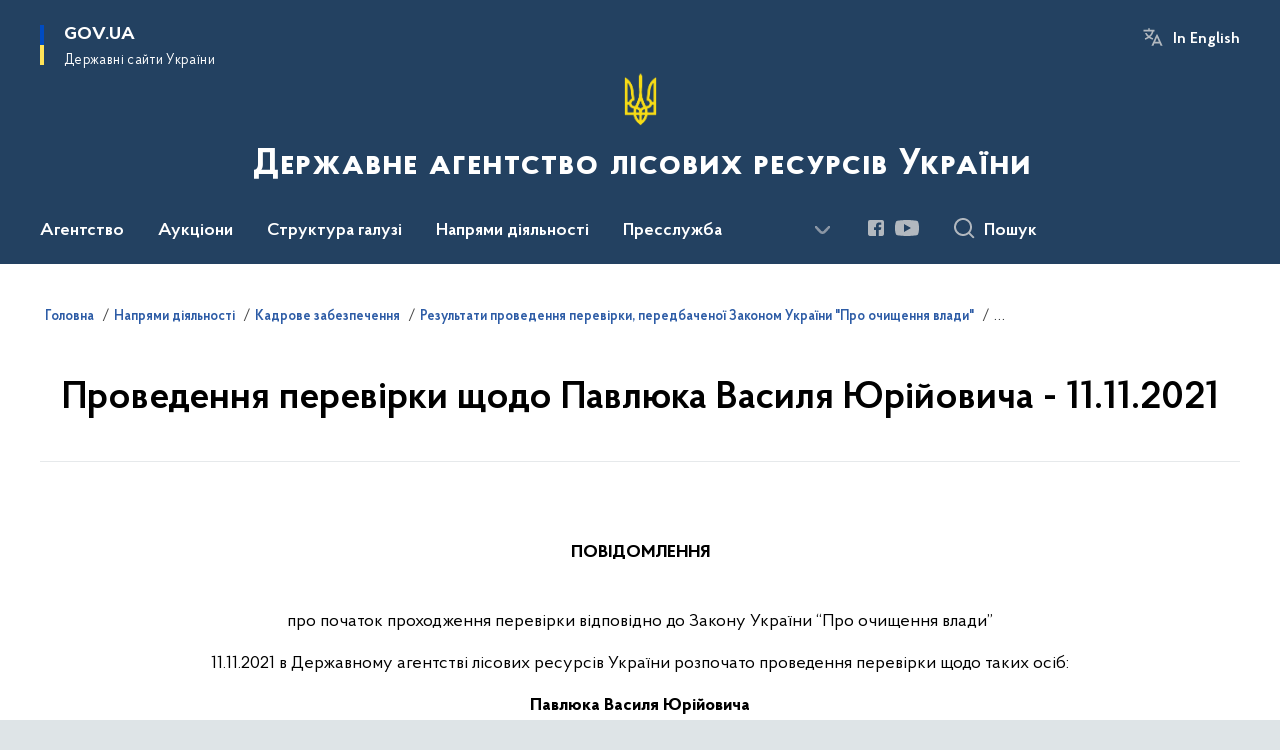

--- FILE ---
content_type: text/html; charset=UTF-8
request_url: https://forest.gov.ua/napryamki-diyalnosti/kadrove-zabezpechennya/rezultati-provedennya-perevirki-peredbachenoyi-zakonom-ukrayini-pro-ochishchennya-vladi/provedennya-perevirki-shchodo-pavlyuka-vasilya-yurijovicha
body_size: 304679
content:

<!DOCTYPE html>
<html lang="uk">

<head>
    <link rel="canonical" href="https://forest.gov.ua/napryamki-diyalnosti/kadrove-zabezpechennya/rezultati-provedennya-perevirki-peredbachenoyi-zakonom-ukrayini-pro-ochishchennya-vladi/provedennya-perevirki-shchodo-pavlyuka-vasilya-yurijovicha"/ nonce="iLLeROZNHugsvJqB1zXI5MXK7WyzES3K">
    <meta charset="utf-8">
    <title>Проведення перевірки щодо Павлюка Василя Юрійовича - 11.11.2021 | Державне агентство лісових ресурсів України </title>
    <!--meta info-->
    <meta name="viewport" content="width=device-width, initial-scale=1, shrink-to-fit=no, user-scalable=yes, maximum-scale=2.0">
    <meta name="author" content="Kitsoft">
    <meta name="description" content="">
    <meta name="title" content="Проведення перевірки щодо Павлюка Василя Юрійовича - 11.11.2021">
    <meta name="keywords" content=""/>
    <!-- meta info-->
    
<meta property="og:url" content="https://forest.gov.ua/napryamki-diyalnosti/kadrove-zabezpechennya/rezultati-provedennya-perevirki-peredbachenoyi-zakonom-ukrayini-pro-ochishchennya-vladi/provedennya-perevirki-shchodo-pavlyuka-vasilya-yurijovicha"/>
<meta property="og:title" content="Державне агенство лісових ресурсів України - Проведення перевірки щодо Павлюка Василя Юрійовича - 11.11.2021"/>
<meta property="og:description" content=""/>
<meta property="og:image" content="https://forest.gov.ua/storage/app/sites/8/titl1e.png">

<meta property="og:image:width" content="520" />
<meta property="og:image:height" content="315" />    <meta name="msapplication-TileColor" content="#ffffff">
<meta name="msapplication-TileImage" content="https://forest.gov.ua/themes/odv/assets/images/favicon/ms-icon-144x144.png">
<meta name="theme-color" content="#ffffff">

<link rel="apple-touch-icon" sizes="57x57" href="https://forest.gov.ua/themes/odv/assets/images/favicon/apple-icon-57x57.png"/ nonce="iLLeROZNHugsvJqB1zXI5MXK7WyzES3K">
<link rel="apple-touch-icon" sizes="60x60" href="https://forest.gov.ua/themes/odv/assets/images/favicon/apple-icon-60x60.png"/ nonce="iLLeROZNHugsvJqB1zXI5MXK7WyzES3K">
<link rel="apple-touch-icon" sizes="72x72" href="https://forest.gov.ua/themes/odv/assets/images/favicon/apple-icon-72x72.png"/ nonce="iLLeROZNHugsvJqB1zXI5MXK7WyzES3K">
<link rel="apple-touch-icon" sizes="76x76" href="https://forest.gov.ua/themes/odv/assets/images/favicon/apple-icon-76x76.png"/ nonce="iLLeROZNHugsvJqB1zXI5MXK7WyzES3K">
<link rel="apple-touch-icon" sizes="114x114" href="https://forest.gov.ua/themes/odv/assets/images/favicon/apple-icon-114x114.png"/ nonce="iLLeROZNHugsvJqB1zXI5MXK7WyzES3K">
<link rel="apple-touch-icon" sizes="120x120" href="https://forest.gov.ua/themes/odv/assets/images/favicon/apple-icon-120x120.png"/ nonce="iLLeROZNHugsvJqB1zXI5MXK7WyzES3K">
<link rel="apple-touch-icon" sizes="144x144" href="https://forest.gov.ua/themes/odv/assets/images/favicon/apple-icon-144x144.png"/ nonce="iLLeROZNHugsvJqB1zXI5MXK7WyzES3K">
<link rel="apple-touch-icon" sizes="152x152" href="https://forest.gov.ua/themes/odv/assets/images/favicon/apple-icon-152x152.png"/ nonce="iLLeROZNHugsvJqB1zXI5MXK7WyzES3K">
<link rel="apple-touch-icon" sizes="180x180" href="https://forest.gov.ua/themes/odv/assets/images/favicon/apple-icon-180x180.png"/ nonce="iLLeROZNHugsvJqB1zXI5MXK7WyzES3K">
<link rel="icon" type="image/png" sizes="192x192" href="https://forest.gov.ua/themes/odv/assets/images/favicon/android-icon-192x192.png"/ nonce="iLLeROZNHugsvJqB1zXI5MXK7WyzES3K">
<link rel="icon" type="image/png" sizes="144x144" href="https://forest.gov.ua/themes/odv/assets/images/favicon/android-icon-144x144.png"/ nonce="iLLeROZNHugsvJqB1zXI5MXK7WyzES3K">
<link rel="icon" type="image/png" sizes="96x96" href="https://forest.gov.ua/themes/odv/assets/images/favicon/android-icon-96x96.png"/ nonce="iLLeROZNHugsvJqB1zXI5MXK7WyzES3K">
<link rel="icon" type="image/png" sizes="72x72" href="https://forest.gov.ua/themes/odv/assets/images/favicon/android-icon-72x72.png"/ nonce="iLLeROZNHugsvJqB1zXI5MXK7WyzES3K">
<link rel="icon" type="image/png" sizes="48x48" href="https://forest.gov.ua/themes/odv/assets/images/favicon/android-icon-48x48.png"/ nonce="iLLeROZNHugsvJqB1zXI5MXK7WyzES3K">
<link rel="icon" type="image/png" sizes="36x36" href="https://forest.gov.ua/themes/odv/assets/images/favicon/android-icon-36x36.png"/ nonce="iLLeROZNHugsvJqB1zXI5MXK7WyzES3K">
<link rel="icon" type="image/png" sizes="32x32" href="https://forest.gov.ua/themes/odv/assets/images/favicon/favicon-32x32.png"/ nonce="iLLeROZNHugsvJqB1zXI5MXK7WyzES3K">
<link rel="icon" type="image/png" sizes="96x96" href="https://forest.gov.ua/themes/odv/assets/images/favicon/favicon-96x96.png"/ nonce="iLLeROZNHugsvJqB1zXI5MXK7WyzES3K">
<link rel="icon" type="image/png" sizes="16x16" href="https://forest.gov.ua/themes/odv/assets/images/favicon/favicon-16x16.png"/ nonce="iLLeROZNHugsvJqB1zXI5MXK7WyzES3K">
<link rel="manifest" href="https://forest.gov.ua/themes/odv/assets/images/favicon/manifest.json"/ nonce="iLLeROZNHugsvJqB1zXI5MXK7WyzES3K">
        <link rel="stylesheet" type="text/css"
          href="https://cdnjs.cloudflare.com/ajax/libs/material-design-iconic-font/2.2.0/css/material-design-iconic-font.min.css"/ nonce="iLLeROZNHugsvJqB1zXI5MXK7WyzES3K">
    <link rel="stylesheet" type="text/css" href="https://forest.gov.ua/combine/a87a0b4c319ad2c5116acf7479fdfedd-1766565248"/ nonce="iLLeROZNHugsvJqB1zXI5MXK7WyzES3K">

        		<!-- Global site tag (gtag.js) - Google Analytics -->
		<script async src="https://www.googletagmanager.com/gtag/js?id=G-LMQVXG3Q1L" nonce="iLLeROZNHugsvJqB1zXI5MXK7WyzES3K"></script>
		<script nonce="iLLeROZNHugsvJqB1zXI5MXK7WyzES3K">
            window.dataLayer = window.dataLayer || [];
            function gtag(){dataLayer.push(arguments);}
                        gtag('js', new Date());
            gtag('config', 'G-LMQVXG3Q1L', {
				cookie_flags: 'max-age=7200;secure;samesite=none'
			});
		</script>
    
    <script nonce="iLLeROZNHugsvJqB1zXI5MXK7WyzES3K">
window.multiLang = {
    allPages: {
        postsName: `Новини`,
        eventsName: `Події`,
        mediagalleriesName: `Медіагалереї`,
        meetingsText: `Засідання`,
        servicesText: `Послуги`,
        pagesText: `Сторінки`,
        moreByThemeText: `Більше за темою`,
        foundResultText: `Знайдено`,
        notFoundText: `Нічого не знайдено`,
        notFoundTextVehicles: `Не знайдено жодного транспортного засобу, спробуйте ще раз або перевірте правильність введених даних`,
        notFoundTextTerrorists: `Не знайдено жодного терориста, спробуйте ще раз або перевірте правильність введених даних`,
        notFoundTextDisappeared: `Не знайдено жодного зниклого громадянина, спробуйте ще раз або перевірте правильність введених даних`,
        notFoundTextDisappearedOOS: `Не знайдено жодної зниклої особи, спробуйте ще раз або перевірте правильність введених даних`,
        loadMoreText: `Завантажуємо ще`,
        loadMoreHintText: `Прокрутіть, щоб завантажити ще`,
        exeptionText: `Щось пішло не так`,
        shortRequest: `Закороткий пошуковий запит`,
        periodText: `За період`,
        authorNameText: `Автор`,
        docName: `від`,
        chosenCategoryText: `Розпорядження`,
        requestSearchText: `Ви шукали`,
        changeVisionText: `Налаштування доступності`,
        changeVisionNormalText: `Стандартна версія`,
        chooseDateText: `Виберіть дату`,
        validateFormFile: `Прикріпіть файл`,
        yearText: `року`,
        chosenNothingWasFound: `За вашим пошуковим запитом нічого не знайдено: `,
        noNewEvents: `Поки що, запланованих подій на майбутнє більше немає`,
        noNewEventsDescription: `Завітайте пізніше, можливо, наші менеджери як раз працюють над додаванням нових подій.`,
        eventsAreCompleted: `Події завершено`,
        singleEventAreCompleted: `завершено`,
        choicesLoading: `Завантажуємо...`,
        choicesNoResults: `Нічого не знайдено`,
        choicesNoChoices: `Вибору немає`,
        noSiteKeyForReCaptcha: `Відсутній параметр для reCaptcha, відправка форми неможлива`,
        noContent: `Інформація відсутня`,
        totalItemsText: `Всього`,
        downloadFile: `Завантажити`,
        viewFile: `Переглянути`,
        verifSingleElText: `перевірка`,
        verifTwoElText: `перевірки`,
        verifManyText: `перевірок`,
        document: `Документ`,
        hoursAgo: `година тому|години тому|годин тому`,
        documentsText: `документ|документи|документів`,
        documentNum: `Реєстраційний номер`,
        documentDate: `Дата створення, надходження документа`,
        docType: `Назва, вид документа`,
        documentName: `Джерело інформації (автор, відповідальний підрозділ)`,
        documentExcerpt: `Галузь, ключові слова`,
        zoomInText: `Збільшити масштаб`,
        zoomOutText: `Зменшити масштаб`,
        fullscreenText: `Повний екран`,
        mapText: `Інтерактивна мапа`,
        loadingText: `Завантажуємо...`,
        noChoicesText: `Вибору немає`,
        downloadOriginalImage: `Завантажити оригінальне зображення`,
        closeEsc: `Закрити (ESC)`,
        slideTitle: `Слайд`,
        slideFrom: `з`
    },
    search: {
        personsText: `Персони`,
        newsText: `Новини`,
        actsText: `НПА`,
        eventsText: `Анонси`,
        pagesText: `Сторінки`,
        mediagalleriesText: `Медіагалереї`,
        ariaMaterialTypeFilter: `Відфільтрувати за типом матеріалу`,
        materials: `матеріал|матеріали|матеріалів`,
        materialNotFound: `За вашим запитом не знайдено матеріалів`,
        materialFounded: `За вашим запитом знайдено`,
        materialsText: `матеріалів`,
        leftSidebarText: `За типом матеріалу`,
        requestPeriodTextFrom: `з`,
        requestPeriodTextTo: ` по`,
        requestFoundedText: `Знайдено`,
        requestTypeDoc: `документи`,
        itemsAmountString_1: `матеріал`,
        itemsAmountString_2: `матеріала`,
        bySearchKey: `за запитом`,
        searchMessage: `Заповніть поле ( мінімум 3 символи )`,
    },
    coordination: {
        notFoundText: "Нічого не знайдено",
        exeptionText: "Щось пішло не так",
        allEvents: "Події за весь період",
    },
    timeLine: {
        allTypesname: `Усі типи`,
        projectsName: `Проекти`,
        actsName: `Документи`,
        pagesName: `Сторінка`,
        eventComplete: `Подія завершена`,
        firstPeriodLoadInterval: `З - по`,
        toTest: `До`,
        fromTest: `Дата з`,
        todayText: `Сьогодні`,
        weekText: `За останній тиждень`,
        monthText: `За останній місяць`,
        errMsgDay: `День початку має бути меншим`,
        errMsgMounth: `Місяць початку має бути меншим`,
        errMsgYear: `Рік початку має бути меншим`,
    },
    all: {
        changeVisionText: "Людям із порушенням зору",
        changeVisionNormalText: "Стандартна версія"
    }
}
// console.log(window.multiLang);

</script>
</head>
<body>
    <a href="#mainContent" tabindex="0" class="link-skip">
        Перейти до основного вмісту
        <span class="link-skip-icon" aria-hidden="true"></span>
    </a>
    
    <div class="wrapper">
        <!-- Header -->
        <header class="header" id="layout-header">
            
<!-- Nav -->
<div class="header-bg">
    <div class="row justify-content-between">

        <div class="d-block d-lg-none navbar-fixed-top" data-spy="affix" data-offset-top="157">
            <div class="menu-for-small-devices d-block d-lg-none" id="menuSm">
                <div class="header-top">
                    <button class="header-menu-close closeMenuSm" aria-label="Закрити меню навігації"></button>
                    <div class="ml-auto">
                                                <button class="multi-language"
                onclick="$(this).request('onSwitchLocale', {data: {locale: 'en', url: '/'}}); return false;">In English</button>
                        </div>
                </div>
                <div class="menu-sm-wrap-for-scroll">
                    <div class="menu-container">
                        <nav class="menu" aria-label="Головне меню">
                        <a href="javascript:void(0);"
           class="js-menu-link showSubmenu"
            role="button" aria-haspopup="true" aria-expanded="false"         >
            Агентство
        </a>
        <div class="submenu">
            <div id="submenu-1">
                <div class="header-top d-flex d-lg-none">
                    <div class="title backMenu" role="button" tabindex="0" aria-label="Закрити підменю">
                        Агентство
                    </div>
                    <div class="header-menu-close closeMenuSm" role="button" tabindex="0" aria-label="Закрити меню навігації"></div>
                </div>
                <div class="submenu-container d-block d-lg-none">
                                                                                <a href="/agentstvo/polozhennya-pro-derzhlisagentstvo"
                       class="submenu_child d-block"
                       >
                    Положення про Держлісагентство
                    </a>
                                                                                <a href="/agentstvo/kerivnictvo"
                       class="submenu_child d-block"
                       >
                    Керівництво
                    </a>
                                                                                <a href="/agentstvo/konsultativno-doradchi-organi"
                       class="submenu_child d-block"
                       >
                    Консультативно-дорадчі органи
                    </a>
                                                                                <a href="/agentstvo/pravila-vnutrishnogo-trudovogo-rozporyadku"
                       class="submenu_child d-block"
                       >
                    Правила внутрішнього трудового розпорядку
                    </a>
                                                                                                                                                                <a href="/agentstvo/komunikaciyi-z-gromadskistyu"
                       class="submenu_child d-block"
                       >
                    Комунікації з громадськістю
                    </a>
                                                                                <a href="/kolehialni-orhany-upravlinnia"
                       class="submenu_child d-block"
                       >
                    Колегіальні органи управління
                    </a>
                                                                                                                        <a href="/agentstvo/struktura-ta-telefoni-agentstva"
                       class="submenu_child d-block"
                       >
                    Структура та телефони Агентства
                    </a>
                                                                                <a href="/agentstvo/garyacha-liniya"
                       class="submenu_child d-block"
                       >
                    Гаряча лінія
                    </a>
                                                                                                                                                                <a href="/agentstvo/plani-ta-zviti-shchodo-roboti-derzhlisagentstva"
                       class="submenu_child d-block"
                       >
                    Плани та звіти щодо роботи Держлісагентства
                    </a>
                                                                                <a href="/agentstvo/bezoplatna-pravova-dopomoga"
                       class="submenu_child d-block"
                       >
                    Безоплатна правова допомога
                    </a>
                                                                                                                        <a href="/agentstvo/konkurs-na-zajnyattya-vakantnih-posad-derzhavnih-sluzhbovciv-teritorialnih-organiv"
                       class="submenu_child d-block"
                       >
                    Конкурс на зайняття вакантних посад державних службовців територіальних органів
                    </a>
                                                                                <a href="/agentstvo/konkurs-na-zamishchennya-vakantnih-posad-derzhavnih-sluzhbovciv-derzhlisagentstva"
                       class="submenu_child d-block"
                       >
                    Конкурс на заміщення вакантних посад державних службовців Держлісагентства
                    </a>
                                                                                <a href="/agentstvo/zasidannya-viborchoyi-komisiyi"
                       class="submenu_child d-block"
                       >
                    Засідання виборчої комісії
                    </a>
                                                                                <a href="/agentstvo/konsultativno-doradchi-organi/gromadska-rada/novyny/perelik-pidpriyemstv-shcho-pidlyagayut-ukrupnennyu-v-ramkah-reformuvannya"
                       class="submenu_child d-block"
                       >
                    Перелік підприємств, що підлягають укрупненню в рамках реформування
                    </a>
                                                                                <a href="/agentstvo/publichna-informaciia"
                       class="submenu_child d-block"
                       >
                    Публічна інформація
                    </a>
                                                                            </div>
            </div>
            <div class="row d-none d-lg-flex">
                                <div class="col-md-4">
                                                            <a href="/agentstvo/polozhennya-pro-derzhlisagentstvo"
                       class="submenu_child d-block"
                       >
                    Положення про Держлісагентство
                    </a>
                                                                                <a href="/agentstvo/kerivnictvo"
                       class="submenu_child d-block"
                       >
                    Керівництво
                    </a>
                                                                                <a href="/agentstvo/konsultativno-doradchi-organi"
                       class="submenu_child d-block"
                       >
                    Консультативно-дорадчі органи
                    </a>
                                                                                <a href="/agentstvo/pravila-vnutrishnogo-trudovogo-rozporyadku"
                       class="submenu_child d-block"
                       >
                    Правила внутрішнього трудового розпорядку
                    </a>
                                                                                                                                                                <a href="/agentstvo/komunikaciyi-z-gromadskistyu"
                       class="submenu_child d-block"
                       >
                    Комунікації з громадськістю
                    </a>
                                                                                <a href="/kolehialni-orhany-upravlinnia"
                       class="submenu_child d-block"
                       >
                    Колегіальні органи управління
                    </a>
                                                        </div>
                                <div class="col-md-4">
                                                            <a href="/agentstvo/struktura-ta-telefoni-agentstva"
                       class="submenu_child d-block"
                       >
                    Структура та телефони Агентства
                    </a>
                                                                                <a href="/agentstvo/garyacha-liniya"
                       class="submenu_child d-block"
                       >
                    Гаряча лінія
                    </a>
                                                                                                                                                                <a href="/agentstvo/plani-ta-zviti-shchodo-roboti-derzhlisagentstva"
                       class="submenu_child d-block"
                       >
                    Плани та звіти щодо роботи Держлісагентства
                    </a>
                                                                                <a href="/agentstvo/bezoplatna-pravova-dopomoga"
                       class="submenu_child d-block"
                       >
                    Безоплатна правова допомога
                    </a>
                                                        </div>
                                <div class="col-md-4">
                                                            <a href="/agentstvo/konkurs-na-zajnyattya-vakantnih-posad-derzhavnih-sluzhbovciv-teritorialnih-organiv"
                       class="submenu_child d-block"
                       >
                    Конкурс на зайняття вакантних посад державних службовців територіальних органів
                    </a>
                                                                                <a href="/agentstvo/konkurs-na-zamishchennya-vakantnih-posad-derzhavnih-sluzhbovciv-derzhlisagentstva"
                       class="submenu_child d-block"
                       >
                    Конкурс на заміщення вакантних посад державних службовців Держлісагентства
                    </a>
                                                                                <a href="/agentstvo/zasidannya-viborchoyi-komisiyi"
                       class="submenu_child d-block"
                       >
                    Засідання виборчої комісії
                    </a>
                                                                                <a href="/agentstvo/konsultativno-doradchi-organi/gromadska-rada/novyny/perelik-pidpriyemstv-shcho-pidlyagayut-ukrupnennyu-v-ramkah-reformuvannya"
                       class="submenu_child d-block"
                       >
                    Перелік підприємств, що підлягають укрупненню в рамках реформування
                    </a>
                                                                                <a href="/agentstvo/publichna-informaciia"
                       class="submenu_child d-block"
                       >
                    Публічна інформація
                    </a>
                                                        </div>
                            </div>
        </div>
                                <a href="javascript:void(0);"
           class="js-menu-link showSubmenu"
            role="button" aria-haspopup="true" aria-expanded="false"         >
            Аукціони
        </a>
        <div class="submenu">
            <div id="submenu-2">
                <div class="header-top d-flex d-lg-none">
                    <div class="title backMenu" role="button" tabindex="0" aria-label="Закрити підменю">
                        Аукціони
                    </div>
                    <div class="header-menu-close closeMenuSm" role="button" tabindex="0" aria-label="Закрити меню навігації"></div>
                </div>
                <div class="submenu-container d-block d-lg-none">
                                                                                <a href="https://www.ukrforest.com/auction_next"
                       class="submenu_child d-block"
                       target="_blank">
                    Аукціонні торги з продажу необробленої деревини
                    </a>
                                                                                                                    </div>
            </div>
            <div class="row d-none d-lg-flex">
                                <div class="col-md-4">
                                                            <a href="https://www.ukrforest.com/auction_next"
                       class="submenu_child d-block"
                       target="_blank">
                    Аукціонні торги з продажу необробленої деревини
                    </a>
                                                        </div>
                                <div class="col-md-4">
                                    </div>
                            </div>
        </div>
                                <a href="javascript:void(0);"
           class="js-menu-link showSubmenu"
            role="button" aria-haspopup="true" aria-expanded="false"         >
            Структура галузі
        </a>
        <div class="submenu">
            <div id="submenu-3">
                <div class="header-top d-flex d-lg-none">
                    <div class="title backMenu" role="button" tabindex="0" aria-label="Закрити підменю">
                        Структура галузі
                    </div>
                    <div class="header-menu-close closeMenuSm" role="button" tabindex="0" aria-label="Закрити меню навігації"></div>
                </div>
                <div class="submenu-container d-block d-lg-none">
                                                                                <a href="/struktura-galuzi/teritorialni-organi"
                       class="submenu_child d-block"
                       >
                    Територіальні органи
                    </a>
                                                                                                                        <a href="/struktura-galuzi/pidvidomchi-pidpriyemstva-ta-ustanovi-bezposerednogo-pidporyadkuvannya"
                       class="submenu_child d-block"
                       >
                    Підвідомчі підприємства та установи безпосереднього підпорядкування
                    </a>
                                                                                                                        <a href="https://forest.gov.ua/struktura-galuzi/osnovni-zavdannia-ta-funktsii-strukturnykh-pidrozdiliv"
                       class="submenu_child d-block"
                       >
                    Основні завдання та функції структурних підрозділів
                    </a>
                                                                                                                    </div>
            </div>
            <div class="row d-none d-lg-flex">
                                <div class="col-md-4">
                                                            <a href="/struktura-galuzi/teritorialni-organi"
                       class="submenu_child d-block"
                       >
                    Територіальні органи
                    </a>
                                                        </div>
                                <div class="col-md-4">
                                                            <a href="/struktura-galuzi/pidvidomchi-pidpriyemstva-ta-ustanovi-bezposerednogo-pidporyadkuvannya"
                       class="submenu_child d-block"
                       >
                    Підвідомчі підприємства та установи безпосереднього підпорядкування
                    </a>
                                                        </div>
                                <div class="col-md-4">
                                                            <a href="https://forest.gov.ua/struktura-galuzi/osnovni-zavdannia-ta-funktsii-strukturnykh-pidrozdiliv"
                       class="submenu_child d-block"
                       >
                    Основні завдання та функції структурних підрозділів
                    </a>
                                                        </div>
                                <div class="col-md-4">
                                    </div>
                            </div>
        </div>
                                <a href="javascript:void(0);"
           class="js-menu-link showSubmenu"
            role="button" aria-haspopup="true" aria-expanded="false"         >
            Напрями діяльності
        </a>
        <div class="submenu">
            <div id="submenu-4">
                <div class="header-top d-flex d-lg-none">
                    <div class="title backMenu" role="button" tabindex="0" aria-label="Закрити підменю">
                        Напрями діяльності
                    </div>
                    <div class="header-menu-close closeMenuSm" role="button" tabindex="0" aria-label="Закрити меню навігації"></div>
                </div>
                <div class="submenu-container d-block d-lg-none">
                                                                                <a href="/napryamki-diyalnosti/lisi-ukrayini"
                       class="submenu_child d-block"
                       >
                    Ліси України
                    </a>
                                                                                <a href="/napryamki-diyalnosti/lisove-gospodarstvo"
                       class="submenu_child d-block"
                       >
                    Лісове господарство
                    </a>
                                                                                <a href="/napryamki-diyalnosti/mislivske-gospodarstvo-main"
                       class="submenu_child d-block"
                       >
                    Мисливське господарство
                    </a>
                                                                                <a href="https://forest.gov.ua/napryamki-diyalnosti/vikoristannya-lisovih-resursiv"
                       class="submenu_child d-block"
                       >
                    Використання лісових ресурсів
                    </a>
                                                                                <a href="/napryamki-diyalnosti/grafik-vidvodiv-nasadzhen-v-rubki"
                       class="submenu_child d-block"
                       >
                    Графік відводів насаджень в рубки
                    </a>
                                                                                                                        <a href="/napryamki-diyalnosti/mizhnarodna-diyalnist"
                       class="submenu_child d-block"
                       >
                    Міжнародна діяльність
                    </a>
                                                                                <a href="/napryamki-diyalnosti/naukove-zabezpechennya-galuzi"
                       class="submenu_child d-block"
                       >
                    Наукове забезпечення галузі
                    </a>
                                                                                <a href="https://prozorro.gov.ua/search/plan?edrpou=37507901"
                       class="submenu_child d-block"
                       >
                    Державні закупівлі
                    </a>
                                                                                <a href="/napryamki-diyalnosti/zaborgovanist-iz-zarobitnoyi-plati"
                       class="submenu_child d-block"
                       >
                    Заборгованість із заробтної плати
                    </a>
                                                                                                                        <a href="/napryamki-diyalnosti/kadrove-zabezpechennya"
                       class="submenu_child d-block"
                       >
                    Кадрове забезпечення
                    </a>
                                                                                <a href="/napryamki-diyalnosti/mislivske-gospodarstvo-main/administrativni-poslugi"
                       class="submenu_child d-block"
                       >
                    Адміністративні послуги
                    </a>
                                                                                <a href="/napryamki-diyalnosti/antikorupcijna-diyalnist"
                       class="submenu_child d-block"
                       >
                    Антикорупційна діяльність
                    </a>
                                                                                <a href="/napryamki-diyalnosti/derzhavnij-naglyad-kontrol"
                       class="submenu_child d-block"
                       >
                    Державний нагляд (контроль)
                    </a>
                                                                                <a href="/napryamki-diyalnosti/sertifikaciya-lisiv"
                       class="submenu_child d-block"
                       >
                    Сертифікація лісів
                    </a>
                                                                            </div>
            </div>
            <div class="row d-none d-lg-flex">
                                <div class="col-md-4">
                                                            <a href="/napryamki-diyalnosti/lisi-ukrayini"
                       class="submenu_child d-block"
                       >
                    Ліси України
                    </a>
                                                                                <a href="/napryamki-diyalnosti/lisove-gospodarstvo"
                       class="submenu_child d-block"
                       >
                    Лісове господарство
                    </a>
                                                                                <a href="/napryamki-diyalnosti/mislivske-gospodarstvo-main"
                       class="submenu_child d-block"
                       >
                    Мисливське господарство
                    </a>
                                                                                <a href="https://forest.gov.ua/napryamki-diyalnosti/vikoristannya-lisovih-resursiv"
                       class="submenu_child d-block"
                       >
                    Використання лісових ресурсів
                    </a>
                                                                                <a href="/napryamki-diyalnosti/grafik-vidvodiv-nasadzhen-v-rubki"
                       class="submenu_child d-block"
                       >
                    Графік відводів насаджень в рубки
                    </a>
                                                        </div>
                                <div class="col-md-4">
                                                            <a href="/napryamki-diyalnosti/mizhnarodna-diyalnist"
                       class="submenu_child d-block"
                       >
                    Міжнародна діяльність
                    </a>
                                                                                <a href="/napryamki-diyalnosti/naukove-zabezpechennya-galuzi"
                       class="submenu_child d-block"
                       >
                    Наукове забезпечення галузі
                    </a>
                                                                                <a href="https://prozorro.gov.ua/search/plan?edrpou=37507901"
                       class="submenu_child d-block"
                       >
                    Державні закупівлі
                    </a>
                                                                                <a href="/napryamki-diyalnosti/zaborgovanist-iz-zarobitnoyi-plati"
                       class="submenu_child d-block"
                       >
                    Заборгованість із заробтної плати
                    </a>
                                                        </div>
                                <div class="col-md-4">
                                                            <a href="/napryamki-diyalnosti/kadrove-zabezpechennya"
                       class="submenu_child d-block"
                       >
                    Кадрове забезпечення
                    </a>
                                                                                <a href="/napryamki-diyalnosti/mislivske-gospodarstvo-main/administrativni-poslugi"
                       class="submenu_child d-block"
                       >
                    Адміністративні послуги
                    </a>
                                                                                <a href="/napryamki-diyalnosti/antikorupcijna-diyalnist"
                       class="submenu_child d-block"
                       >
                    Антикорупційна діяльність
                    </a>
                                                                                <a href="/napryamki-diyalnosti/derzhavnij-naglyad-kontrol"
                       class="submenu_child d-block"
                       >
                    Державний нагляд (контроль)
                    </a>
                                                                                <a href="/napryamki-diyalnosti/sertifikaciya-lisiv"
                       class="submenu_child d-block"
                       >
                    Сертифікація лісів
                    </a>
                                                        </div>
                            </div>
        </div>
                                <a href="javascript:void(0);"
           class="js-menu-link showSubmenu"
            role="button" aria-haspopup="true" aria-expanded="false"         >
            Пресслужба
        </a>
        <div class="submenu">
            <div id="submenu-5">
                <div class="header-top d-flex d-lg-none">
                    <div class="title backMenu" role="button" tabindex="0" aria-label="Закрити підменю">
                        Пресслужба
                    </div>
                    <div class="header-menu-close closeMenuSm" role="button" tabindex="0" aria-label="Закрити меню навігації"></div>
                </div>
                <div class="submenu-container d-block d-lg-none">
                                                                                <a href="#"
                       class="submenu_child d-block"
                       >
                    Анонси
                    </a>
                                                                                <a href="/timeline?&type=posts"
                       class="submenu_child d-block"
                       >
                    Новини
                    </a>
                                                                                                                        <a href="https://www.youtube.com/channel/UCgTMXcVw1qhtzyiSDu2Imaw/"
                       class="submenu_child d-block"
                       >
                    Відео
                    </a>
                                                                                <a href="/pres-sluzhba/doslidzhennia"
                       class="submenu_child d-block"
                       >
                    Дослідження
                    </a>
                                                                                                                        <a href="/pres-sluzhba/kontakti"
                       class="submenu_child d-block"
                       >
                    Контакти
                    </a>
                                                                            </div>
            </div>
            <div class="row d-none d-lg-flex">
                                <div class="col-md-4">
                                                            <a href="#"
                       class="submenu_child d-block"
                       >
                    Анонси
                    </a>
                                                                                <a href="/timeline?&type=posts"
                       class="submenu_child d-block"
                       >
                    Новини
                    </a>
                                                        </div>
                                <div class="col-md-4">
                                                            <a href="https://www.youtube.com/channel/UCgTMXcVw1qhtzyiSDu2Imaw/"
                       class="submenu_child d-block"
                       >
                    Відео
                    </a>
                                                                                <a href="/pres-sluzhba/doslidzhennia"
                       class="submenu_child d-block"
                       >
                    Дослідження
                    </a>
                                                        </div>
                                <div class="col-md-4">
                                                            <a href="/pres-sluzhba/kontakti"
                       class="submenu_child d-block"
                       >
                    Контакти
                    </a>
                                                        </div>
                            </div>
        </div>
                                    <a class="js-menu-link" href="https://drovae.gov.ua/"
                target="_blank" rel="nofollow"                            >ДроваЄ</a>
                                <a href="javascript:void(0);"
           class="js-menu-link showSubmenu"
            role="button" aria-haspopup="true" aria-expanded="false"         >
            Регуляторна діяльність
        </a>
        <div class="submenu">
            <div id="submenu-7">
                <div class="header-top d-flex d-lg-none">
                    <div class="title backMenu" role="button" tabindex="0" aria-label="Закрити підменю">
                        Регуляторна діяльність
                    </div>
                    <div class="header-menu-close closeMenuSm" role="button" tabindex="0" aria-label="Закрити меню навігації"></div>
                </div>
                <div class="submenu-container d-block d-lg-none">
                                                                                <a href="/regulyatorna-diyalnist/monitoring-rezultativnosti-regulyatornih-aktiv"
                       class="submenu_child d-block"
                       >
                    Моніторинг результативності регуляторних актів
                    </a>
                                                                                <a href="/regulyatorna-diyalnist/proekti-regulyatornih-aktiv"
                       class="submenu_child d-block"
                       >
                    Проекти регуляторних актів
                    </a>
                                                                                                                        <a href="/regulyatorna-diyalnist/informaciya-pro-zdijsnennya-derzhavnoyi-regulyatornoyi-politiki"
                       class="submenu_child d-block"
                       >
                    Інформація про здійснення державної регуляторної політики
                    </a>
                                                                                <a href="/regulyatorna-diyalnist/planuvannya-diyalnosti-z-pidgotovki-regulyatornih-aktiv"
                       class="submenu_child d-block"
                       >
                    Планування діяльності з підготовки регуляторних актів
                    </a>
                                                                                                                    </div>
            </div>
            <div class="row d-none d-lg-flex">
                                <div class="col-md-4">
                                                            <a href="/regulyatorna-diyalnist/monitoring-rezultativnosti-regulyatornih-aktiv"
                       class="submenu_child d-block"
                       >
                    Моніторинг результативності регуляторних актів
                    </a>
                                                                                <a href="/regulyatorna-diyalnist/proekti-regulyatornih-aktiv"
                       class="submenu_child d-block"
                       >
                    Проекти регуляторних актів
                    </a>
                                                        </div>
                                <div class="col-md-4">
                                                            <a href="/regulyatorna-diyalnist/informaciya-pro-zdijsnennya-derzhavnoyi-regulyatornoyi-politiki"
                       class="submenu_child d-block"
                       >
                    Інформація про здійснення державної регуляторної політики
                    </a>
                                                                                <a href="/regulyatorna-diyalnist/planuvannya-diyalnosti-z-pidgotovki-regulyatornih-aktiv"
                       class="submenu_child d-block"
                       >
                    Планування діяльності з підготовки регуляторних актів
                    </a>
                                                        </div>
                                <div class="col-md-4">
                                    </div>
                            </div>
        </div>
                                                    <a class="js-menu-link" href="https://forest.gov.ua/pres-sluzhba/doslidzhennia"
                                          >Дослідження</a>
            </nav>                    </div>

                    <div class="header-services">
                                                
                        <div class="header-services-item">
                            
    <div class="socials" aria-label="Соціальні мережі">
                                                                        <a href="https://www.facebook.com/forestUKR"
               target="_blank"
               aria-label="Сторінка у Facebook (відкриває нове вікно)"
               rel="nofollow noopener noreferrer"
               class="socials-link socials-link-facebook-square">
            </a>
                                                                        <a href="https://www.youtube.com/channel/UCgTMXcVw1qhtzyiSDu2Imaw/"
               target="_blank"
               aria-label="Сторінка у Youtube (відкриває нове вікно)"
               rel="nofollow noopener noreferrer"
               class="socials-link socials-link-youtube-play">
            </a>
            </div>
                        </div>
                        <div class="header-services-item">
                            
                        </div>
                        <div class="mt-5">
                            <button class="main-logo"
                                    data-bs-toggle="modal"
                                    data-bs-target="#govModal"
                                    aria-haspopup="true"
                                    aria-expanded="false">
                                <span class="icon"></span>
                                <span class="main-logo_text">
                                <span>gov.ua</span>
                                    <span class="light">Державні сайти України</span>
                                </span>
                            </button>
                        </div>
                    </div>
                </div>
            </div>
            <div class="header-top">
                <button class="header-menu-icon" id="shomMenuSm" aria-label="Показати меню навігації">
                    <span class="visually-hidden">Меню</span>
                </button>
                <button class="header-search-btn js-search-toggle" aria-haspopup="true" aria-expanded="false">
                    Пошук
                </button>
            </div>
        </div>
        <div class="col-md-3 d-none d-lg-block">
            <button class="main-logo"
                    data-bs-toggle="modal"
                    data-bs-target="#govModal"
                    aria-haspopup="true">
                <span class="icon"></span>
                <span class="main-logo_text">
                    <span>GOV.UA</span>
                    <span class="light">Державні сайти України</span>
                </span>
            </button>
        </div>
        <div class="col-md-3 d-none d-lg-flex">
            <div class="ml-auto d-flex flex-column align-items-end" role="navigation" aria-label="Налаштування мови та доступності">

                
                                        <button class="multi-language"
                onclick="$(this).request('onSwitchLocale', {data: {locale: 'en', url: '/'}}); return false;">In English</button>
    
                            </div>
        </div>
        <div class="col-md-12 text-center">
            <a href="/" class="main-title" aria-label="На головну сторінку">
                <div class="icon"
                                          style="background-image: url('https://forest.gov.ua/storage/app/sites/8/gerb.png')"
                     >
                </div>
                                    <div class="main-title-text">Державне агентство лісових ресурсів України</div>
                                <div class="light">
                    
                </div>
            </a>
        </div>
        <div class="col-md-12">

            <div class="menu-container mt-2">

                <div class="d-none d-lg-block">
                    <div id="menuDesktop" class="menu-desktop row">
                        <div class="menu-desktop-wrap">
                                    <nav class="menu" aria-label="Головне меню">
                        <a href="javascript:void(0);"
           class="js-menu-link showSubmenu"
            role="button" aria-haspopup="true" aria-expanded="false"         >
            Агентство
        </a>
        <div class="submenu">
            <div id="submenu-1">
                <div class="header-top d-flex d-lg-none">
                    <div class="title backMenu" role="button" tabindex="0" aria-label="Закрити підменю">
                        Агентство
                    </div>
                    <div class="header-menu-close closeMenuSm" role="button" tabindex="0" aria-label="Закрити меню навігації"></div>
                </div>
                <div class="submenu-container d-block d-lg-none">
                                                                                <a href="/agentstvo/polozhennya-pro-derzhlisagentstvo"
                       class="submenu_child d-block"
                       >
                    Положення про Держлісагентство
                    </a>
                                                                                <a href="/agentstvo/kerivnictvo"
                       class="submenu_child d-block"
                       >
                    Керівництво
                    </a>
                                                                                <a href="/agentstvo/konsultativno-doradchi-organi"
                       class="submenu_child d-block"
                       >
                    Консультативно-дорадчі органи
                    </a>
                                                                                <a href="/agentstvo/pravila-vnutrishnogo-trudovogo-rozporyadku"
                       class="submenu_child d-block"
                       >
                    Правила внутрішнього трудового розпорядку
                    </a>
                                                                                                                                                                <a href="/agentstvo/komunikaciyi-z-gromadskistyu"
                       class="submenu_child d-block"
                       >
                    Комунікації з громадськістю
                    </a>
                                                                                <a href="/kolehialni-orhany-upravlinnia"
                       class="submenu_child d-block"
                       >
                    Колегіальні органи управління
                    </a>
                                                                                                                        <a href="/agentstvo/struktura-ta-telefoni-agentstva"
                       class="submenu_child d-block"
                       >
                    Структура та телефони Агентства
                    </a>
                                                                                <a href="/agentstvo/garyacha-liniya"
                       class="submenu_child d-block"
                       >
                    Гаряча лінія
                    </a>
                                                                                                                                                                <a href="/agentstvo/plani-ta-zviti-shchodo-roboti-derzhlisagentstva"
                       class="submenu_child d-block"
                       >
                    Плани та звіти щодо роботи Держлісагентства
                    </a>
                                                                                <a href="/agentstvo/bezoplatna-pravova-dopomoga"
                       class="submenu_child d-block"
                       >
                    Безоплатна правова допомога
                    </a>
                                                                                                                        <a href="/agentstvo/konkurs-na-zajnyattya-vakantnih-posad-derzhavnih-sluzhbovciv-teritorialnih-organiv"
                       class="submenu_child d-block"
                       >
                    Конкурс на зайняття вакантних посад державних службовців територіальних органів
                    </a>
                                                                                <a href="/agentstvo/konkurs-na-zamishchennya-vakantnih-posad-derzhavnih-sluzhbovciv-derzhlisagentstva"
                       class="submenu_child d-block"
                       >
                    Конкурс на заміщення вакантних посад державних службовців Держлісагентства
                    </a>
                                                                                <a href="/agentstvo/zasidannya-viborchoyi-komisiyi"
                       class="submenu_child d-block"
                       >
                    Засідання виборчої комісії
                    </a>
                                                                                <a href="/agentstvo/konsultativno-doradchi-organi/gromadska-rada/novyny/perelik-pidpriyemstv-shcho-pidlyagayut-ukrupnennyu-v-ramkah-reformuvannya"
                       class="submenu_child d-block"
                       >
                    Перелік підприємств, що підлягають укрупненню в рамках реформування
                    </a>
                                                                                <a href="/agentstvo/publichna-informaciia"
                       class="submenu_child d-block"
                       >
                    Публічна інформація
                    </a>
                                                                            </div>
            </div>
            <div class="row d-none d-lg-flex">
                                <div class="col-md-4">
                                                            <a href="/agentstvo/polozhennya-pro-derzhlisagentstvo"
                       class="submenu_child d-block"
                       >
                    Положення про Держлісагентство
                    </a>
                                                                                <a href="/agentstvo/kerivnictvo"
                       class="submenu_child d-block"
                       >
                    Керівництво
                    </a>
                                                                                <a href="/agentstvo/konsultativno-doradchi-organi"
                       class="submenu_child d-block"
                       >
                    Консультативно-дорадчі органи
                    </a>
                                                                                <a href="/agentstvo/pravila-vnutrishnogo-trudovogo-rozporyadku"
                       class="submenu_child d-block"
                       >
                    Правила внутрішнього трудового розпорядку
                    </a>
                                                                                                                                                                <a href="/agentstvo/komunikaciyi-z-gromadskistyu"
                       class="submenu_child d-block"
                       >
                    Комунікації з громадськістю
                    </a>
                                                                                <a href="/kolehialni-orhany-upravlinnia"
                       class="submenu_child d-block"
                       >
                    Колегіальні органи управління
                    </a>
                                                        </div>
                                <div class="col-md-4">
                                                            <a href="/agentstvo/struktura-ta-telefoni-agentstva"
                       class="submenu_child d-block"
                       >
                    Структура та телефони Агентства
                    </a>
                                                                                <a href="/agentstvo/garyacha-liniya"
                       class="submenu_child d-block"
                       >
                    Гаряча лінія
                    </a>
                                                                                                                                                                <a href="/agentstvo/plani-ta-zviti-shchodo-roboti-derzhlisagentstva"
                       class="submenu_child d-block"
                       >
                    Плани та звіти щодо роботи Держлісагентства
                    </a>
                                                                                <a href="/agentstvo/bezoplatna-pravova-dopomoga"
                       class="submenu_child d-block"
                       >
                    Безоплатна правова допомога
                    </a>
                                                        </div>
                                <div class="col-md-4">
                                                            <a href="/agentstvo/konkurs-na-zajnyattya-vakantnih-posad-derzhavnih-sluzhbovciv-teritorialnih-organiv"
                       class="submenu_child d-block"
                       >
                    Конкурс на зайняття вакантних посад державних службовців територіальних органів
                    </a>
                                                                                <a href="/agentstvo/konkurs-na-zamishchennya-vakantnih-posad-derzhavnih-sluzhbovciv-derzhlisagentstva"
                       class="submenu_child d-block"
                       >
                    Конкурс на заміщення вакантних посад державних службовців Держлісагентства
                    </a>
                                                                                <a href="/agentstvo/zasidannya-viborchoyi-komisiyi"
                       class="submenu_child d-block"
                       >
                    Засідання виборчої комісії
                    </a>
                                                                                <a href="/agentstvo/konsultativno-doradchi-organi/gromadska-rada/novyny/perelik-pidpriyemstv-shcho-pidlyagayut-ukrupnennyu-v-ramkah-reformuvannya"
                       class="submenu_child d-block"
                       >
                    Перелік підприємств, що підлягають укрупненню в рамках реформування
                    </a>
                                                                                <a href="/agentstvo/publichna-informaciia"
                       class="submenu_child d-block"
                       >
                    Публічна інформація
                    </a>
                                                        </div>
                            </div>
        </div>
                                <a href="javascript:void(0);"
           class="js-menu-link showSubmenu"
            role="button" aria-haspopup="true" aria-expanded="false"         >
            Аукціони
        </a>
        <div class="submenu">
            <div id="submenu-2">
                <div class="header-top d-flex d-lg-none">
                    <div class="title backMenu" role="button" tabindex="0" aria-label="Закрити підменю">
                        Аукціони
                    </div>
                    <div class="header-menu-close closeMenuSm" role="button" tabindex="0" aria-label="Закрити меню навігації"></div>
                </div>
                <div class="submenu-container d-block d-lg-none">
                                                                                <a href="https://www.ukrforest.com/auction_next"
                       class="submenu_child d-block"
                       target="_blank">
                    Аукціонні торги з продажу необробленої деревини
                    </a>
                                                                                                                    </div>
            </div>
            <div class="row d-none d-lg-flex">
                                <div class="col-md-4">
                                                            <a href="https://www.ukrforest.com/auction_next"
                       class="submenu_child d-block"
                       target="_blank">
                    Аукціонні торги з продажу необробленої деревини
                    </a>
                                                        </div>
                                <div class="col-md-4">
                                    </div>
                            </div>
        </div>
                                <a href="javascript:void(0);"
           class="js-menu-link showSubmenu"
            role="button" aria-haspopup="true" aria-expanded="false"         >
            Структура галузі
        </a>
        <div class="submenu">
            <div id="submenu-3">
                <div class="header-top d-flex d-lg-none">
                    <div class="title backMenu" role="button" tabindex="0" aria-label="Закрити підменю">
                        Структура галузі
                    </div>
                    <div class="header-menu-close closeMenuSm" role="button" tabindex="0" aria-label="Закрити меню навігації"></div>
                </div>
                <div class="submenu-container d-block d-lg-none">
                                                                                <a href="/struktura-galuzi/teritorialni-organi"
                       class="submenu_child d-block"
                       >
                    Територіальні органи
                    </a>
                                                                                                                        <a href="/struktura-galuzi/pidvidomchi-pidpriyemstva-ta-ustanovi-bezposerednogo-pidporyadkuvannya"
                       class="submenu_child d-block"
                       >
                    Підвідомчі підприємства та установи безпосереднього підпорядкування
                    </a>
                                                                                                                        <a href="https://forest.gov.ua/struktura-galuzi/osnovni-zavdannia-ta-funktsii-strukturnykh-pidrozdiliv"
                       class="submenu_child d-block"
                       >
                    Основні завдання та функції структурних підрозділів
                    </a>
                                                                                                                    </div>
            </div>
            <div class="row d-none d-lg-flex">
                                <div class="col-md-4">
                                                            <a href="/struktura-galuzi/teritorialni-organi"
                       class="submenu_child d-block"
                       >
                    Територіальні органи
                    </a>
                                                        </div>
                                <div class="col-md-4">
                                                            <a href="/struktura-galuzi/pidvidomchi-pidpriyemstva-ta-ustanovi-bezposerednogo-pidporyadkuvannya"
                       class="submenu_child d-block"
                       >
                    Підвідомчі підприємства та установи безпосереднього підпорядкування
                    </a>
                                                        </div>
                                <div class="col-md-4">
                                                            <a href="https://forest.gov.ua/struktura-galuzi/osnovni-zavdannia-ta-funktsii-strukturnykh-pidrozdiliv"
                       class="submenu_child d-block"
                       >
                    Основні завдання та функції структурних підрозділів
                    </a>
                                                        </div>
                                <div class="col-md-4">
                                    </div>
                            </div>
        </div>
                                <a href="javascript:void(0);"
           class="js-menu-link showSubmenu"
            role="button" aria-haspopup="true" aria-expanded="false"         >
            Напрями діяльності
        </a>
        <div class="submenu">
            <div id="submenu-4">
                <div class="header-top d-flex d-lg-none">
                    <div class="title backMenu" role="button" tabindex="0" aria-label="Закрити підменю">
                        Напрями діяльності
                    </div>
                    <div class="header-menu-close closeMenuSm" role="button" tabindex="0" aria-label="Закрити меню навігації"></div>
                </div>
                <div class="submenu-container d-block d-lg-none">
                                                                                <a href="/napryamki-diyalnosti/lisi-ukrayini"
                       class="submenu_child d-block"
                       >
                    Ліси України
                    </a>
                                                                                <a href="/napryamki-diyalnosti/lisove-gospodarstvo"
                       class="submenu_child d-block"
                       >
                    Лісове господарство
                    </a>
                                                                                <a href="/napryamki-diyalnosti/mislivske-gospodarstvo-main"
                       class="submenu_child d-block"
                       >
                    Мисливське господарство
                    </a>
                                                                                <a href="https://forest.gov.ua/napryamki-diyalnosti/vikoristannya-lisovih-resursiv"
                       class="submenu_child d-block"
                       >
                    Використання лісових ресурсів
                    </a>
                                                                                <a href="/napryamki-diyalnosti/grafik-vidvodiv-nasadzhen-v-rubki"
                       class="submenu_child d-block"
                       >
                    Графік відводів насаджень в рубки
                    </a>
                                                                                                                        <a href="/napryamki-diyalnosti/mizhnarodna-diyalnist"
                       class="submenu_child d-block"
                       >
                    Міжнародна діяльність
                    </a>
                                                                                <a href="/napryamki-diyalnosti/naukove-zabezpechennya-galuzi"
                       class="submenu_child d-block"
                       >
                    Наукове забезпечення галузі
                    </a>
                                                                                <a href="https://prozorro.gov.ua/search/plan?edrpou=37507901"
                       class="submenu_child d-block"
                       >
                    Державні закупівлі
                    </a>
                                                                                <a href="/napryamki-diyalnosti/zaborgovanist-iz-zarobitnoyi-plati"
                       class="submenu_child d-block"
                       >
                    Заборгованість із заробтної плати
                    </a>
                                                                                                                        <a href="/napryamki-diyalnosti/kadrove-zabezpechennya"
                       class="submenu_child d-block"
                       >
                    Кадрове забезпечення
                    </a>
                                                                                <a href="/napryamki-diyalnosti/mislivske-gospodarstvo-main/administrativni-poslugi"
                       class="submenu_child d-block"
                       >
                    Адміністративні послуги
                    </a>
                                                                                <a href="/napryamki-diyalnosti/antikorupcijna-diyalnist"
                       class="submenu_child d-block"
                       >
                    Антикорупційна діяльність
                    </a>
                                                                                <a href="/napryamki-diyalnosti/derzhavnij-naglyad-kontrol"
                       class="submenu_child d-block"
                       >
                    Державний нагляд (контроль)
                    </a>
                                                                                <a href="/napryamki-diyalnosti/sertifikaciya-lisiv"
                       class="submenu_child d-block"
                       >
                    Сертифікація лісів
                    </a>
                                                                            </div>
            </div>
            <div class="row d-none d-lg-flex">
                                <div class="col-md-4">
                                                            <a href="/napryamki-diyalnosti/lisi-ukrayini"
                       class="submenu_child d-block"
                       >
                    Ліси України
                    </a>
                                                                                <a href="/napryamki-diyalnosti/lisove-gospodarstvo"
                       class="submenu_child d-block"
                       >
                    Лісове господарство
                    </a>
                                                                                <a href="/napryamki-diyalnosti/mislivske-gospodarstvo-main"
                       class="submenu_child d-block"
                       >
                    Мисливське господарство
                    </a>
                                                                                <a href="https://forest.gov.ua/napryamki-diyalnosti/vikoristannya-lisovih-resursiv"
                       class="submenu_child d-block"
                       >
                    Використання лісових ресурсів
                    </a>
                                                                                <a href="/napryamki-diyalnosti/grafik-vidvodiv-nasadzhen-v-rubki"
                       class="submenu_child d-block"
                       >
                    Графік відводів насаджень в рубки
                    </a>
                                                        </div>
                                <div class="col-md-4">
                                                            <a href="/napryamki-diyalnosti/mizhnarodna-diyalnist"
                       class="submenu_child d-block"
                       >
                    Міжнародна діяльність
                    </a>
                                                                                <a href="/napryamki-diyalnosti/naukove-zabezpechennya-galuzi"
                       class="submenu_child d-block"
                       >
                    Наукове забезпечення галузі
                    </a>
                                                                                <a href="https://prozorro.gov.ua/search/plan?edrpou=37507901"
                       class="submenu_child d-block"
                       >
                    Державні закупівлі
                    </a>
                                                                                <a href="/napryamki-diyalnosti/zaborgovanist-iz-zarobitnoyi-plati"
                       class="submenu_child d-block"
                       >
                    Заборгованість із заробтної плати
                    </a>
                                                        </div>
                                <div class="col-md-4">
                                                            <a href="/napryamki-diyalnosti/kadrove-zabezpechennya"
                       class="submenu_child d-block"
                       >
                    Кадрове забезпечення
                    </a>
                                                                                <a href="/napryamki-diyalnosti/mislivske-gospodarstvo-main/administrativni-poslugi"
                       class="submenu_child d-block"
                       >
                    Адміністративні послуги
                    </a>
                                                                                <a href="/napryamki-diyalnosti/antikorupcijna-diyalnist"
                       class="submenu_child d-block"
                       >
                    Антикорупційна діяльність
                    </a>
                                                                                <a href="/napryamki-diyalnosti/derzhavnij-naglyad-kontrol"
                       class="submenu_child d-block"
                       >
                    Державний нагляд (контроль)
                    </a>
                                                                                <a href="/napryamki-diyalnosti/sertifikaciya-lisiv"
                       class="submenu_child d-block"
                       >
                    Сертифікація лісів
                    </a>
                                                        </div>
                            </div>
        </div>
                                <a href="javascript:void(0);"
           class="js-menu-link showSubmenu"
            role="button" aria-haspopup="true" aria-expanded="false"         >
            Пресслужба
        </a>
        <div class="submenu">
            <div id="submenu-5">
                <div class="header-top d-flex d-lg-none">
                    <div class="title backMenu" role="button" tabindex="0" aria-label="Закрити підменю">
                        Пресслужба
                    </div>
                    <div class="header-menu-close closeMenuSm" role="button" tabindex="0" aria-label="Закрити меню навігації"></div>
                </div>
                <div class="submenu-container d-block d-lg-none">
                                                                                <a href="#"
                       class="submenu_child d-block"
                       >
                    Анонси
                    </a>
                                                                                <a href="/timeline?&type=posts"
                       class="submenu_child d-block"
                       >
                    Новини
                    </a>
                                                                                                                        <a href="https://www.youtube.com/channel/UCgTMXcVw1qhtzyiSDu2Imaw/"
                       class="submenu_child d-block"
                       >
                    Відео
                    </a>
                                                                                <a href="/pres-sluzhba/doslidzhennia"
                       class="submenu_child d-block"
                       >
                    Дослідження
                    </a>
                                                                                                                        <a href="/pres-sluzhba/kontakti"
                       class="submenu_child d-block"
                       >
                    Контакти
                    </a>
                                                                            </div>
            </div>
            <div class="row d-none d-lg-flex">
                                <div class="col-md-4">
                                                            <a href="#"
                       class="submenu_child d-block"
                       >
                    Анонси
                    </a>
                                                                                <a href="/timeline?&type=posts"
                       class="submenu_child d-block"
                       >
                    Новини
                    </a>
                                                        </div>
                                <div class="col-md-4">
                                                            <a href="https://www.youtube.com/channel/UCgTMXcVw1qhtzyiSDu2Imaw/"
                       class="submenu_child d-block"
                       >
                    Відео
                    </a>
                                                                                <a href="/pres-sluzhba/doslidzhennia"
                       class="submenu_child d-block"
                       >
                    Дослідження
                    </a>
                                                        </div>
                                <div class="col-md-4">
                                                            <a href="/pres-sluzhba/kontakti"
                       class="submenu_child d-block"
                       >
                    Контакти
                    </a>
                                                        </div>
                            </div>
        </div>
                                    <a class="js-menu-link" href="https://drovae.gov.ua/"
                target="_blank" rel="nofollow"                            >ДроваЄ</a>
                                <a href="javascript:void(0);"
           class="js-menu-link showSubmenu"
            role="button" aria-haspopup="true" aria-expanded="false"         >
            Регуляторна діяльність
        </a>
        <div class="submenu">
            <div id="submenu-7">
                <div class="header-top d-flex d-lg-none">
                    <div class="title backMenu" role="button" tabindex="0" aria-label="Закрити підменю">
                        Регуляторна діяльність
                    </div>
                    <div class="header-menu-close closeMenuSm" role="button" tabindex="0" aria-label="Закрити меню навігації"></div>
                </div>
                <div class="submenu-container d-block d-lg-none">
                                                                                <a href="/regulyatorna-diyalnist/monitoring-rezultativnosti-regulyatornih-aktiv"
                       class="submenu_child d-block"
                       >
                    Моніторинг результативності регуляторних актів
                    </a>
                                                                                <a href="/regulyatorna-diyalnist/proekti-regulyatornih-aktiv"
                       class="submenu_child d-block"
                       >
                    Проекти регуляторних актів
                    </a>
                                                                                                                        <a href="/regulyatorna-diyalnist/informaciya-pro-zdijsnennya-derzhavnoyi-regulyatornoyi-politiki"
                       class="submenu_child d-block"
                       >
                    Інформація про здійснення державної регуляторної політики
                    </a>
                                                                                <a href="/regulyatorna-diyalnist/planuvannya-diyalnosti-z-pidgotovki-regulyatornih-aktiv"
                       class="submenu_child d-block"
                       >
                    Планування діяльності з підготовки регуляторних актів
                    </a>
                                                                                                                    </div>
            </div>
            <div class="row d-none d-lg-flex">
                                <div class="col-md-4">
                                                            <a href="/regulyatorna-diyalnist/monitoring-rezultativnosti-regulyatornih-aktiv"
                       class="submenu_child d-block"
                       >
                    Моніторинг результативності регуляторних актів
                    </a>
                                                                                <a href="/regulyatorna-diyalnist/proekti-regulyatornih-aktiv"
                       class="submenu_child d-block"
                       >
                    Проекти регуляторних актів
                    </a>
                                                        </div>
                                <div class="col-md-4">
                                                            <a href="/regulyatorna-diyalnist/informaciya-pro-zdijsnennya-derzhavnoyi-regulyatornoyi-politiki"
                       class="submenu_child d-block"
                       >
                    Інформація про здійснення державної регуляторної політики
                    </a>
                                                                                <a href="/regulyatorna-diyalnist/planuvannya-diyalnosti-z-pidgotovki-regulyatornih-aktiv"
                       class="submenu_child d-block"
                       >
                    Планування діяльності з підготовки регуляторних актів
                    </a>
                                                        </div>
                                <div class="col-md-4">
                                    </div>
                            </div>
        </div>
                                                    <a class="js-menu-link" href="https://forest.gov.ua/pres-sluzhba/doslidzhennia"
                                          >Дослідження</a>
            </nav>                                <button aria-expanded="false" type="button" class="show_more d-none" id="show_more" aria-label="Показати більше пунктів меню"></button>
                        </div>
                        <nav class="socials-search-wrap ml-auto d-none d-lg-flex">
                            <span class="mr-15">
</span>
                            
    <div class="socials" aria-label="Соціальні мережі">
                                                                        <a href="https://www.facebook.com/forestUKR"
               target="_blank"
               aria-label="Сторінка у Facebook (відкриває нове вікно)"
               rel="nofollow noopener noreferrer"
               class="socials-link socials-link-facebook-square">
            </a>
                                                                        <a href="https://www.youtube.com/channel/UCgTMXcVw1qhtzyiSDu2Imaw/"
               target="_blank"
               aria-label="Сторінка у Youtube (відкриває нове вікно)"
               rel="nofollow noopener noreferrer"
               class="socials-link socials-link-youtube-play">
            </a>
            </div>
                            <button class="header-search-btn js-search-toggle" aria-haspopup="true" aria-expanded="false">
                                Пошук
                            </button>
                        </nav>
                    </div>
                </div>

                
<div class="search-form" id="searchFormWrap">
    <div class="d-flex px-3">
        <button class="header-menu-close ml-auto closeMenuSm" aria-label="Закрити форму пошуку" id="closeSearch"></button>
    </div>

    <div class="nav btns-wrap" id="nav-tab" role="tablist">
        <button class="nav-link active" id="nav-search-portal-tab" data-bs-toggle="tab" data-bs-target="#nav-search-portal" type="button" role="tab" aria-controls="nav-search-portal" aria-selected="true">
            Шукати на порталі
        </button>
        <span class="or">або</span>
        <button class="nav-link" id="nav-search-npa-tab" data-bs-toggle="tab" data-bs-target="#nav-search-npa" type="button" role="tab" aria-controls="nav-search-npa" aria-selected="false">
            серед нормативно-правових актів
        </button>
    </div>
    <div class="tab-content px-4 px-xxs-mobile-0" id="nav-tabContent">
        <div class="tab-pane fade show active" id="nav-search-portal" role="tabpanel" aria-labelledby="nav-search-portal-tab">
            <form id="searchPortalForm"
                  action="/searchresult"
                  method="GET"
                  class="row align-items-end mb-3 pb-3 mb-lg-0 pb-lg-0">

                <div class="col-md-9">
                    <label for="searchKeyWord">Ключові слова</label>
                    <input class="input" name="key" id="searchKeyWord" placeholder="Введіть ключові слова у назві або тексті" type="text"/>
                    <div class="suggestions_container" id="suggestionsContainer"></div>
                </div>
                <div class="col-md-3 mt-3 mt-md-0">
                    <button id="searchPortalFormSubmit" type="submit" class="wcag-btn wcag-btn-search w-100">Знайти</button>
                </div>
            </form>
        </div>
        <div class="tab-pane fade" id="nav-search-npa" role="tabpanel" aria-labelledby="nav-search-npa-tab">
            <form id="searchNPAForm"
                  action="/npasearch"
                  method="GET"
                  class="row align-items-end search-form-portal mb-5 pb-5 mb-lg-0 pb-lg-0">
                <div class="col-md-4 mb-30">
                    <label class="mb-2" id="selectCategoryLabel">Тип документа</label>
                    <select class="choices js-choice_single" name="category" id="select_category">
                        <option value="">Тип документа не обрано</option>
                                                <option value="103">Наказ</option>
                                                <option value="119">Розпорядження</option>
                                                <option value="121">Кодекс</option>
                                                <option value="19">Постанова</option>
                                                <option value="38">Закон</option>
                                                <option value="39">Кодекс</option>
                                            </select>
                </div>

                <div class="col-md-4 mb-30">
                    <label class="mb-2" id="selectTagLabel">Тема</label>
                    <select class="choices js-choice_single" name="tags" id="select_tag">
                        <option value="">Тему документа не обрано</option>
                                            </select>
                </div>

                <div class="col-sm-6 col-lg-2 mb-30">
                    <div class="accessible-datepicker">
                        <label class="accessible-datepicker-label mb-2" for="npaDateFrom">
                             Дата прийняття з
                            <span class="visually-hidden">Введіть дату у форматі</span>
                        </label>
                        <div class="accessible-datepicker-group">
                            <input type="text"
                                   class="accessible-datepicker-input"
                                   placeholder="дд/мм/рррр"
                                   id="npaDateFrom"
                                   name="from"
                                   autocomplete="off"
                            >
                            <button type="button"
                                    class="accessible-datepicker-icon"
                                    aria-label="Оберіть дату">
                            </button>
                        </div>
                        <div class="accessible-datepicker-dialog accessible-datepicker-dialog-days d-none js-set-aria-labelledby"
     role="dialog"
     aria-modal="true"
     aria-label="Оберіть дату"
>
    <div class="accessible-datepicker-dialog-header">
        <button type="button"
                class="prev-year"
                aria-label="Попередній рік">
        </button>
        <button type="button"
                class="prev-month"
                aria-label="Попередній місяць">
        </button>
        <span class="visually-hidden month-year-label" aria-live="polite"></span>
        <button type="button" class="month"></button>
        <button type="button" class="year"></button>
        <button type="button"
                class="next-month"
                aria-label="Наступний місяць">
        </button>
        <button type="button"
                class="next-year"
                aria-label="Наступний рік">
        </button>
    </div>
    <div>
        <table class="dates js-datepicker-table" role="grid">
            <thead>
            <tr>
                <th scope="col" abbr="понеділок">
                    Пн
                </th>
                <th scope="col" abbr="вівторок">
                    Вт
                </th>
                <th scope="col" abbr="середа">
                    Ср
                </th>
                <th scope="col" abbr="четвер">
                    Чт
                </th>
                <th scope="col" abbr="п'ятниця">
                    Пт
                </th>
                <th scope="col" abbr="субота">
                    Сб
                </th>
                <th scope="col" abbr="неділя">
                    Нд
                </th>
            </tr>
            </thead>
            <tbody></tbody>
        </table>
    </div>
</div>
<div class="accessible-datepicker-dialog accessible-datepicker-dialog-months d-none"
     role="dialog"
     aria-modal="true"
     aria-label="Оберіть місяць"
>
    <div class="table-wrap">
        <table class="months js-datepicker-table">
            <tbody><tr></tr></tbody>
        </table>
    </div>
</div>
<div class="accessible-datepicker-dialog accessible-datepicker-dialog-years d-none"
     role="dialog"
     aria-modal="true"
     aria-label="Оберіть рік"
>
    <div class="table-wrap d-flex align-items-center">
        <span role="button" tabindex="0" class="accessible-datepicker-dialog-arrow arrow-prev" aria-label="Попередні роки"></span>
        <table class="years js-datepicker-table">
            <tbody><tr></tr></tbody>
        </table>
        <span role="button" tabindex="0" class="accessible-datepicker-dialog-arrow arrow-next" aria-label="Наступні роки"></span>
    </div>
</div>                    </div>
                </div>
                <div class="col-sm-6 col-lg-2 mb-30">
                    <div class="accessible-datepicker accessible-datepicker-right">
                        <label class="accessible-datepicker-label mb-2" for="npaDateTo">
                            Дата по
                            <span class="visually-hidden">Введіть дату у форматі</span>
                        </label>
                        <div class="accessible-datepicker-group">
                            <input type="text"
                                   class="accessible-datepicker-input"
                                   placeholder="дд/мм/рррр"
                                   id="npaDateTo"
                                   name="to"
                                   autocomplete="off"
                            >
                            <button type="button"
                                    class="accessible-datepicker-icon"
                                    aria-label="Оберіть дату">
                            </button>
                        </div>
                        <div class="accessible-datepicker-dialog accessible-datepicker-dialog-days d-none js-set-aria-labelledby"
     role="dialog"
     aria-modal="true"
     aria-label="Оберіть дату"
>
    <div class="accessible-datepicker-dialog-header">
        <button type="button"
                class="prev-year"
                aria-label="Попередній рік">
        </button>
        <button type="button"
                class="prev-month"
                aria-label="Попередній місяць">
        </button>
        <span class="visually-hidden month-year-label" aria-live="polite"></span>
        <button type="button" class="month"></button>
        <button type="button" class="year"></button>
        <button type="button"
                class="next-month"
                aria-label="Наступний місяць">
        </button>
        <button type="button"
                class="next-year"
                aria-label="Наступний рік">
        </button>
    </div>
    <div>
        <table class="dates js-datepicker-table" role="grid">
            <thead>
            <tr>
                <th scope="col" abbr="понеділок">
                    Пн
                </th>
                <th scope="col" abbr="вівторок">
                    Вт
                </th>
                <th scope="col" abbr="середа">
                    Ср
                </th>
                <th scope="col" abbr="четвер">
                    Чт
                </th>
                <th scope="col" abbr="п'ятниця">
                    Пт
                </th>
                <th scope="col" abbr="субота">
                    Сб
                </th>
                <th scope="col" abbr="неділя">
                    Нд
                </th>
            </tr>
            </thead>
            <tbody></tbody>
        </table>
    </div>
</div>
<div class="accessible-datepicker-dialog accessible-datepicker-dialog-months d-none"
     role="dialog"
     aria-modal="true"
     aria-label="Оберіть місяць"
>
    <div class="table-wrap">
        <table class="months js-datepicker-table">
            <tbody><tr></tr></tbody>
        </table>
    </div>
</div>
<div class="accessible-datepicker-dialog accessible-datepicker-dialog-years d-none"
     role="dialog"
     aria-modal="true"
     aria-label="Оберіть рік"
>
    <div class="table-wrap d-flex align-items-center">
        <span role="button" tabindex="0" class="accessible-datepicker-dialog-arrow arrow-prev" aria-label="Попередні роки"></span>
        <table class="years js-datepicker-table">
            <tbody><tr></tr></tbody>
        </table>
        <span role="button" tabindex="0" class="accessible-datepicker-dialog-arrow arrow-next" aria-label="Наступні роки"></span>
    </div>
</div>                    </div>
                </div>

                <div class="col-md-4 mb-3 mb-md-0">
                    <label class="mb-2" for="npaKey"> Ключові слова у назві або тексті</label>
                    <input class="input" name="key" type="text" placeholder="Введіть ключові слова у назві або тексті" id="npaKey"/>
                </div>

                <div class="col-md-4 mb-3 mb-md-0">
                    <label class="mb-2" for="npaNo"> Номер</label>
                    <input class="input" name="num" type="text" id="npaNo" placeholder="Введіть номер"/>
                </div>

                <div class="col-md-4 mb-3 mb-md-0">
                    <button id="searchNPAFormSubmit" type="submit" class="wcag-btn wcag-btn-search w-100">Знайти</button>
                </div>
            </form>
        </div>
    </div>

</div>            </div>

        </div>
    </div>

    <div class="modal gov" id="govModal" tabindex="-1" aria-label="Модальне вікно державних сайтів України">
        <div class="modal-dialog modal-lg" role="document">
            <div class="modal-content gov-ua">
                <button class="icon-close"
                        data-bs-dismiss="modal"
                        aria-label="Закрити діалог">
                </button>
                <ul class="outer-links">
                    <li><a href="http://www.president.gov.ua/" target="_blank">Президент України</a></li>
                    <li><a href="http://rada.gov.ua/" target="_blank">Верховна Рада України</a></li>
                </ul>
                <ul class="outer-links">
                    <li><a href="http://www.ccu.gov.ua/" target="_blank">Конституційний Суд України</a></li>
                    <li><a href="http://www.rnbo.gov.ua/" target="_blank">Рада національної безпеки і оборони України</a></li>
                </ul>
                <ul class="outer-links">
                    <li><a href="https://www.kmu.gov.ua/catalog/" target="_blank">Органи виконавчої влади</a></li>
                </ul>
            </div>
        </div>
    </div>

</div>        </header>
        <!-- Content -->
        <section id="layout-content">
            <div id="mainContent"></div>
            
<nav class="main-breadcrumbs" aria-label="Хлібні крихти">
    
    <ol class="breadcrumb">
        <li class="breadcrumb-item">
            <a href="/"><span>Головна</span></a>
        </li>
                                    <li class="breadcrumb-item">
                    <a href="/napryamki-diyalnosti" target=_self>Напрями діяльності</a>
                </li>
                                                <li class="breadcrumb-item">
                    <a href="/napryamki-diyalnosti/kadrove-zabezpechennya" target=_self>Кадрове забезпечення</a>
                </li>
                                                <li class="breadcrumb-item">
                    <a href="/napryamki-diyalnosti/kadrove-zabezpechennya/rezultati-provedennya-perevirki-peredbachenoyi-zakonom-ukrayini-pro-ochishchennya-vladi" target=_self>Результати проведення перевірки, передбаченої Законом України &quot;Про очищення влади&quot;</a>
                </li>
                                                <li class="breadcrumb-item active" aria-current="page">
                    Проведення перевірки щодо Павлюка Василя Юрійовича - 11.11.2021
                </li>
                        </ol>
</nav>

<div class="gov-container">
    <div class="page_title">
        <h1 class="heading-1" id="pageTitle">Проведення перевірки щодо Павлюка Василя Юрійовича - 11.11.2021</h1>
            </div>
            <div class="anounce__main"></div>
    
    <div class="row justify-content-center">
                    <div class="col-md-9">
                <div class="news__item--inner mb-40">
                    <div class="editor-content">
                        <p style="text-align: center;">
	<br>
</p>

<p style="text-align: center;"><strong>ПОВІДОМЛЕННЯ</strong></p>

<p style="text-align: center;">
	<br>про початок проходження перевірки відповідно до Закону України “Про очищення влади”</p>

<p style="text-align: center;">11.11.2021 в Державному агентстві лісових ресурсів України розпочато проведення перевірки щодо таких осіб:</p>

<p align="center" style="text-align: center;"><strong>Павлюка Василя Юрійовича</strong></p>

<p align="center" style="text-align: center;">директора державного підприємства «Надвірнянське лісове господарство», яке координується Івано-Франківським обласним управлінням лісового та мисливського господарства</p>

<p style="text-align: center;"><a class="fr-file" data-size="107797" data-extension="pdf" data-size="107797" data-extension="pdf" data-extension="pdf" data-size="107797" href="/storage/app/sites/8/pereberka-kandydatu/pavlyuk-vyu.pdf">Заява про проведення перевірки</a>&nbsp;</p>

<p style="text-align: center;"><a href="https://public.nazk.gov.ua/documents/050aad28-f712-4ed0-8b38-d569d8702a30" rel="noopener noreferrer" target="_blank">Декларація кандидата на посаду особи, уповноваженої на виконання функцій держави або місцевого самоврядування</a></p>

<p align="center"><strong>Інформація щодо результатів проведення перевірки, передбаченої Законом України "Про очищення влади"</strong></p>

<p>За результатами перевірки, проведеної на виконання вимог Закону України "Про очищення влади" та Порядку проведення перевірки достовірності відомостей щодо застосування заборон, передбачених частинами третьою і четвертою статті 1 Закону України "Про очищення влади", затвердженого постановою Кабінету Міністрів України від 16 жовтня 2014 р. № 563, встановлено, <em>щодо&nbsp;</em><strong><em>Павлюка Василя Юрійовича</em></strong><em>, який працює на посаді&nbsp;</em><em>директора державного підприємства «Надвірнянське лісове господарство», яке координується Івано-Франківським обласним управлінням лісового та мисливського господарства</em><em>,</em> не застосовуються заборони, визначені частинами третьою та четвертою статті 1 Закону України "Про очищення влади" (довідка від 11.11.2021).</p>

<p style="text-align: center;">
	<br>
</p>
                    </div>
                    <div class="btn_action-wrap mt-3 mb-3">
    
        <button class="btn btn_action facebook customShare" data-type="facebook"
            aria-label="Поділитись на Facebook">Поділитися</button>
    <button class="btn btn_action linkedin customShare" data-type="linkedin"
            aria-label="Поділитись в LinkedIn">Linkedin</button>
    <button class="btn btn_action twitter customShare" data-type="twitter"
            aria-label="Поділитись в Twitter">Твітнути</button>
    <button class="btn btn_action print_page btn-print" id="printBtn">Надрукувати</button>
</div>                </div>
            </div>
            </div>
</div>


        </section>
        <!-- Footer -->
        <footer class="footer" id="layout-footer">
            
<div class="footer_top row justify-content-md-between">
    <div class="col-12">

        <h2>
    <button class="site-map_btn collapsed" type="button" data-bs-toggle="collapse" data-bs-target="#collapseSitemap" aria-expanded="false" aria-controls="collapseSitemap">Мапа порталу</button>
</h2>

<div class="row collapse" id="collapseSitemap">
        <div class="col-md-6 col-xl-4">
        <div class="site-map_item">
            <div class="title">
                <h3>
                    <a href="/monitoring-lisiv-ta-lisovporyadkuvannya">Моніторинг лісів та лісовпорядкування</a>
                </h3>
            </div>
                    </div>
    </div>
    <div class="col-md-6 col-xl-4">
        <div class="site-map_item">
            <div class="title">
                <h3>
                    <a href="/agentstvo">Агентство</a>
                </h3>
            </div>
                            <ul class="site-map_list">
                                            <li>
                            <a href="/agentstvo/polozhennya-pro-derzhlisagentstvo">
                                <span>Положення про Держлісагентство</span>
                            </a>
                                                    </li>
                                            <li>
                            <a href="/agentstvo/struktura-ta-telefoni-agentstva">
                                <span>Структура та телефони Агентства</span>
                            </a>
                                                    </li>
                                            <li>
                            <a href="/agentstvo/konkurs-na-zajnyattya-vakantnih-posad-derzhavnih-sluzhbovciv-teritorialnih-organiv">
                                <span>Конкурс на зайняття вакантних посад державних службовців територіальних органів</span>
                            </a>
                                                        <ul class="site-map_list">
                                                                <li><a href="/agentstvo/konkurs-na-zajnyattya-vakantnih-posad-derzhavnih-sluzhbovciv-teritorialnih-organiv/ogoloshennya-pro-provedennya-konkursu-na-posadu-direktora-poliskogo-filialu-ukrayinskogo-naukovo-doslidnogo-institutu-lisovogo-gospodarstva-ta-agrolisomelioraciyi-im-gm-visockogo">Наказ Держлісагентства від 07.07.2021р. №412</a></li>
                                                                <li><a href="/agentstvo/konkurs-na-zajnyattya-vakantnih-posad-derzhavnih-sluzhbovciv-teritorialnih-organiv/nakaz-derzhlisagentstva-vid-2032021-104-k">Наказ Держлісагентства від 2.03.2021 № 104-к</a></li>
                                                                <li><a href="/agentstvo/konkurs-na-zajnyattya-vakantnih-posad-derzhavnih-sluzhbovciv-teritorialnih-organiv/nakaz-derzhlisagentstva-vid-08102020-704-k">Наказ Держлісагентства від 08.10.2020 № 704-к</a></li>
                                                                <li><a href="/agentstvo/konkurs-na-zajnyattya-vakantnih-posad-derzhavnih-sluzhbovciv-teritorialnih-organiv/nakaz-derzhlisagentstva-vid-24092020-637-k">Наказ Держлісагентства від 24.09.2020 № 637-к</a></li>
                                                                <li><a href="/agentstvo/konkurs-na-zajnyattya-vakantnih-posad-derzhavnih-sluzhbovciv-teritorialnih-organiv/nakaz-derzhlisagentstva-vid-08092020-578-k">Наказ Держлісагентства від 08.09.2020 № 578-к</a></li>
                                                                <li><a href="/agentstvo/konkurs-na-zajnyattya-vakantnih-posad-derzhavnih-sluzhbovciv-teritorialnih-organiv/nakaz-derzhlisagentstva-vid-17082020-510-k">Наказ Держлісагентства від 17.08.2020 № 510-к</a></li>
                                                                <li><a href="/agentstvo/konkurs-na-zajnyattya-vakantnih-posad-derzhavnih-sluzhbovciv-teritorialnih-organiv/nakaz-derzhlisagentstva-vid-19052020-289-k">Наказ Держлісагентства від 19.05.2020 №289-к</a></li>
                                                                <li><a href="/agentstvo/konkurs-na-zajnyattya-vakantnih-posad-derzhavnih-sluzhbovciv-teritorialnih-organiv/nakaz-derzhlisagentstva-vid-30042020-272-k">Наказ Держлісагентства від 30.04.2020 № 272-к</a></li>
                                                                <li><a href="/agentstvo/konkurs-na-zajnyattya-vakantnih-posad-derzhavnih-sluzhbovciv-teritorialnih-organiv/nformaciya-pro-rezultati-konkursu-na-zajnyattya-vakantnih-posad-derzhavnoyi-sluzhbi-30092019">Інформація про результати конкурсу на зайняття вакантних посад державної служби (30.09.2019)</a></li>
                                                                <li><a href="/agentstvo/konkurs-na-zajnyattya-vakantnih-posad-derzhavnih-sluzhbovciv-teritorialnih-organiv/nakaz-derzhlisagentstva-vid-06092019-513-k-pro-ogoloshennya-konkursu-na-zajnyattya-vakantnih-posad-derzhavnoyi-sluzhbi">Наказ Держлісагентства від 06.09.2019 № 513-к &quot;Про оголошення конкурсу на зайняття вакантних посад державної служби&quot;</a></li>
                                                                <li><a href="/agentstvo/konkurs-na-zajnyattya-vakantnih-posad-derzhavnih-sluzhbovciv-teritorialnih-organiv/protokol-zasidannya-viborchoyi-komisiyi-z-obrannya-direktora-ukrayinskogo-ordena-znak-poshani-naukovo-doslidnogo-institutu-lisovogo-gospodarstva-ta-agrolisomelioraciyi-im-gm-visockogo">Протокол засідання виборчої комісії з обрання директора Українського ордена &quot;Знак Пошани&quot; науково-дослідного інституту лісового господарства та агролісомеліорації ім. Г.М. Висоцького</a></li>
                                                                <li><a href="/agentstvo/konkurs-na-zajnyattya-vakantnih-posad-derzhavnih-sluzhbovciv-teritorialnih-organiv/informaciya-pro-rezultati-konkursu-na-zajnyattya-vakantnih-posad-derzhavnoyi-sluzhbi-05082019">Інформація про результати конкурсу на зайняття вакантних посад державної служби (05.08.2019)</a></li>
                                                                <li><a href="/agentstvo/konkurs-na-zajnyattya-vakantnih-posad-derzhavnih-sluzhbovciv-teritorialnih-organiv/informaciya-pro-rezultati-konkursu-na-zajnyattya-vakantnih-posad-derzhavnoyi-sluzhbi-18072019">Інформація про результати конкурсу на зайняття вакантних посад державної служби (18.07.2019)</a></li>
                                                                <li><a href="/agentstvo/konkurs-na-zajnyattya-vakantnih-posad-derzhavnih-sluzhbovciv-teritorialnih-organiv/nakaz-derzhlisagentstva-vid-15072019-359-k-pro-ogoloshennya-konkursu-na-zajnyattya-vakantnih-posad-derzhavnoyi-sluzhbi-kategoriyi-b">Наказ Держлісагентства від 15.07.2019 №359-К &quot;Про оголошення конкурсу на зайняття вакантних посад державної служби категорії &quot;Б&quot;</a></li>
                                                                <li><a href="/agentstvo/konkurs-na-zajnyattya-vakantnih-posad-derzhavnih-sluzhbovciv-teritorialnih-organiv/informaciya-pro-pretendentiv-na-zamishchennya-vakantnih-posad-derzhavnoyi-sluzhbi-18072019">Інформація про претендентів на заміщення вакантних посад державної служби (18.07.2019)</a></li>
                                                                <li><a href="/agentstvo/konkurs-na-zajnyattya-vakantnih-posad-derzhavnih-sluzhbovciv-teritorialnih-organiv/nakaz-derzhlisagentstva-vid-27062019-333-k-pro-ogoloshennya-konkursu-na-zajnyattya-vakantnoyi-posadi-derzhavnoyi-sluzhbi-kategoriyi-b">Наказ Держлісагентства від 27.06.2019 №333-К &quot;Про оголошення конкурсу на зайняття вакантної посади державної служби категорії &quot;Б&quot;</a></li>
                                                                <li><a href="/agentstvo/konkurs-na-zajnyattya-vakantnih-posad-derzhavnih-sluzhbovciv-teritorialnih-organiv/nakaz-derzhlisagentstva-vid-26062019-329-k-pro-skasuvannya-provedennya-konkursu">Наказ Держлісагентства від 26.06.2019 № 329-К &quot;Про скасування проведення конкурсу&quot;</a></li>
                                                                <li><a href="/agentstvo/konkurs-na-zajnyattya-vakantnih-posad-derzhavnih-sluzhbovciv-teritorialnih-organiv/nakaz-derzhlisagentstva-vid-24062019-320-k-pro-ogoloshennya-konkursu-na-zajnyattya-vakantnih-posad-derzhavnoyi-sluzhbi-kategoriyi-b">Наказ Держлісагентства від 24.06.2019 № 320-К &quot;Про оголошення конкурсу на зайняття вакантних посад державної служби категорії &quot;Б&quot;</a></li>
                                                                <li><a href="/agentstvo/konkurs-na-zajnyattya-vakantnih-posad-derzhavnih-sluzhbovciv-teritorialnih-organiv/perelik-dokumentiv-neobhidnih-dlya-uchasti-v-konkursi-zi-zminami">Перелік документів, необхідних для участі в конкурсі (зі змінами)</a></li>
                                                                <li><a href="/agentstvo/konkurs-na-zajnyattya-vakantnih-posad-derzhavnih-sluzhbovciv-teritorialnih-organiv/ogoloshennya-pro-provedennya-konkursu-na-posadu-direktora-ukrayinskogo-ordena-znak-poshani-naukovo-doslidnogo-institutu-lisovogo-gospodarstva-ta-agrolisomelioraciyi-im-gm-visockogo">Оголошення про проведення конкурсу на посаду директора Українського ордена &quot;Знак Пошани&quot; науково-дослідного інституту лісового господарства та агролісомеліорації ім. Г.М. Висоцького</a></li>
                                                                <li><a href="/agentstvo/konkurs-na-zajnyattya-vakantnih-posad-derzhavnih-sluzhbovciv-teritorialnih-organiv/informaciya-pro-rezultati-konkursu-na-zajnyattya-vakantnih-posad-derzhavnoyi-sluzhbi-05062019">Інформація про результати конкурсу на зайняття вакантних посад державної служби 05.06.2019</a></li>
                                                                <li><a href="/agentstvo/konkurs-na-zajnyattya-vakantnih-posad-derzhavnih-sluzhbovciv-teritorialnih-organiv/informaciya-pro-pretendentiv-na-zamishchennya-vakantnih-posad-derzhavnoyi-sluzhbi">Інформація про претендентів на заміщення вакантних посад державної служби</a></li>
                                                                <li><a href="/agentstvo/konkurs-na-zajnyattya-vakantnih-posad-derzhavnih-sluzhbovciv-teritorialnih-organiv/nakaz-derzhlisagentstva-vid-13052019-239-k-pro-ogoloshennya-konkursu-na-zajnyattya-vakantnih-posad-derzhavnoyi-sluzhbi">Наказ Держлісагентства від 13.05.2019 № 239-к &quot;Про оголошення конкурсу на зайняття вакантних посад державної служби&quot;</a></li>
                                                                <li><a href="/agentstvo/konkurs-na-zajnyattya-vakantnih-posad-derzhavnih-sluzhbovciv-teritorialnih-organiv/nakaz-derzhlisagentstva-vid-10052019-236-k">Наказ Держлісагентства від 10.05.2019 № 236-к</a></li>
                                                                <li><a href="/agentstvo/konkurs-na-zajnyattya-vakantnih-posad-derzhavnih-sluzhbovciv-teritorialnih-organiv/informaciya-pro-rezultati-konkursu-na-zajnyattya-vakantnih-posad-derzhavnoyi-sluzhbi-23042019">Інформація про результати конкурсу на зайняття вакантних посад державної служби 23.04.2019</a></li>
                                                                <li><a href="/agentstvo/konkurs-na-zajnyattya-vakantnih-posad-derzhavnih-sluzhbovciv-teritorialnih-organiv/informaciya-pro-pretendentiv-na-zamishchennya-vakantnih-posad-derzhavnoyi-sluzhbi-kategoriyi-b-23042019">Інформація про претендентів на заміщення вакантних посад державної служби категорії &quot;Б&quot; 23.04.2019</a></li>
                                                                <li><a href="/agentstvo/konkurs-na-zajnyattya-vakantnih-posad-derzhavnih-sluzhbovciv-teritorialnih-organiv/informaciya-pro-rezultati-konkursu-na-zajnyattya-vakantnih-posad-derzhavnoyi-sluzhbi-05042019">Інформація про результати конкурсу на зайняття вакантних посад державної служби 05.04.2019</a></li>
                                                                <li><a href="/agentstvo/konkurs-na-zajnyattya-vakantnih-posad-derzhavnih-sluzhbovciv-teritorialnih-organiv/nakaz-derzhlisagentstva-vid-04042019-185-k-pro-ogoloshennya-konkursu-na-zajnyattya-vakantnoyi-posadi-derzhavnoyi-sluzhbi-kategoriyi-b">Наказ Держлісагентства від 04.04.2019 № 185-к &quot;Про оголошення конкурсу на зайняття вакантної посади державної служби категорії &quot;Б&quot;</a></li>
                                                                <li><a href="/agentstvo/konkurs-na-zajnyattya-vakantnih-posad-derzhavnih-sluzhbovciv-teritorialnih-organiv/informaciya-pro-pretendentiv-na-zamishchennya-vakantnih-posad-derzhavnoyi-sluzhbi-kategoriyi-b-05042019">Інформація про претендентів на заміщення вакантних посад державної служби категорії &quot;Б&quot; 05.04.2019</a></li>
                                                                <li><a href="/agentstvo/konkurs-na-zajnyattya-vakantnih-posad-derzhavnih-sluzhbovciv-teritorialnih-organiv/nakaz-derzhlisagentstva-vid-04042019-185-k">Наказ Держлісагентства від 04.04.2019 № 185-к</a></li>
                                                                <li><a href="/agentstvo/konkurs-na-zajnyattya-vakantnih-posad-derzhavnih-sluzhbovciv-teritorialnih-organiv/informaciya-pro-rezultati-konkursu-na-zajnyattya-vakantnih-posad-derzhavnoyi-sluzhbi">Інформація про результати конкурсу на зайняття вакантних посад державної служби</a></li>
                                                                <li><a href="/agentstvo/konkurs-na-zajnyattya-vakantnih-posad-derzhavnih-sluzhbovciv-teritorialnih-organiv/informaciya-pro-pretendentiv-na-zamishchennya-vakantnih-posad-derzhavnoyi-sluzhbi-kategoriyi-b-10122018">Інформація про претендентів на заміщення вакантних посад державної служби категорії &quot;Б&quot; 10.12.2018</a></li>
                                                                <li><a href="/agentstvo/konkurs-na-zajnyattya-vakantnih-posad-derzhavnih-sluzhbovciv-teritorialnih-organiv/nakaz-derzhlisagentstva-vid-20112018-503-k-pro-ogoloshennya-konkursu-na-zajnyattya-vakantnih-posad-derzhavnoyi-sluzhbi">Наказ Держлісагентства від 20.11.2018 №503-к &quot;Про оголошення конкурсу на зайняття вакантних посад державної служби&quot;</a></li>
                                                                <li><a href="/agentstvo/konkurs-na-zajnyattya-vakantnih-posad-derzhavnih-sluzhbovciv-teritorialnih-organiv/informaciya-pro-pretendentiv-na-zamishchennya-vakantnih-posad-derzhavnoyi-sluzhbi-kategoriyi-b-18092018">Інформація про претендентів на заміщення вакантних посад державної служби категорії &quot;Б&quot; 18.09.2018</a></li>
                                                                <li><a href="/agentstvo/konkurs-na-zajnyattya-vakantnih-posad-derzhavnih-sluzhbovciv-teritorialnih-organiv/nakaz-derzhlisagentstva-vid-310818-394-k-pro-ogoloshennya-konkursu-na-zajnyattya-vakantnih-posad-derzhavnoyi-sluzhbi">Наказ Держлісагентства від 31.08.18 № 394-К &quot;Про оголошення конкурсу на зайняття вакантних посад державної служби&quot;</a></li>
                                                                <li><a href="/agentstvo/konkurs-na-zajnyattya-vakantnih-posad-derzhavnih-sluzhbovciv-teritorialnih-organiv/informaciya-pro-rezultati-konkursu-na-zajnyattya-vakantnih-posad-derzhavnoyi-sluzhbi-07082018">Інформація про результати конкурсу на зайняття вакантних посад державної служби 07.08.2018</a></li>
                                                                <li><a href="/agentstvo/konkurs-na-zajnyattya-vakantnih-posad-derzhavnih-sluzhbovciv-teritorialnih-organiv/informaciya-pro-pretendentiv-na-zamishchennya-vakantnih-posad-derzhavnoyi-sluzhbi-kategoriyi-b">Інформація про претендентів на заміщення вакантних посад державної служби категорії &quot;Б&quot;</a></li>
                                                                <li><a href="/agentstvo/konkurs-na-zajnyattya-vakantnih-posad-derzhavnih-sluzhbovciv-teritorialnih-organiv/nakaz-derzhavnogo-agentstva-lisovih-resursiv-ukrayini-vid-11072018-323-k-pro-ogoloshennya-konkursu-na-zajnyattya-vakantnih-posad-derzhavnoyi-sluzhbi">Наказ Державного агентства лісових ресурсів України від 11.07.2018 № 323-К &quot;Про оголошення конкурсу на зайняття вакантних посад державної служби&quot;</a></li>
                                                                <li><a href="/agentstvo/konkurs-na-zajnyattya-vakantnih-posad-derzhavnih-sluzhbovciv-teritorialnih-organiv/informaciya-pro-rezultati-konkursu-na-zajnyattya-vakantnih-posad-derzhavnoyi-sluzhbi-10072018">Інформація про результати конкурсу на зайняття вакантних посад державної служби 10.07.2018</a></li>
                                                                <li><a href="/agentstvo/konkurs-na-zajnyattya-vakantnih-posad-derzhavnih-sluzhbovciv-teritorialnih-organiv/informaciya-pro-pretendentiv-na-zamishchennya-vakantnoyi-posadi-derzhavnoyi-sluzhbi-10072018">Інформація про претендентів на заміщення вакантної посади державної служби 10.07.2018</a></li>
                                                                <li><a href="/agentstvo/konkurs-na-zajnyattya-vakantnih-posad-derzhavnih-sluzhbovciv-teritorialnih-organiv/informaciya-pro-rezultati-konkursu-na-zajnyattya-vakantnih-posad-derzhavnoyi-sluzhbi-05072018">Інформація про результати конкурсу на зайняття вакантних посад державної служби 05.07.2018</a></li>
                                                                <li><a href="/agentstvo/konkurs-na-zajnyattya-vakantnih-posad-derzhavnih-sluzhbovciv-teritorialnih-organiv/informaciya-pro-rezultati-konkursu-na-zajnyattya-vakantnih-posad-derzhavnoyi-sluzhbi-03072018">Інформація про результати конкурсу на зайняття вакантних посад державної служби 03.07.2018</a></li>
                                                                <li><a href="/agentstvo/konkurs-na-zajnyattya-vakantnih-posad-derzhavnih-sluzhbovciv-teritorialnih-organiv/informaciya-pro-pretendentiv-na-zamishchennya-vakantnih-posad-derzhavnoyi-sluzhbi-kategoriyi-b-ta-kategoriyi-v-03062018-04062018">Інформація про претендентів на заміщення вакантних посад державної служби категорії &quot;Б&quot; та категорії &quot;В&quot; (03.06.2018 - 04.06.2018)</a></li>
                                                                <li><a href="/agentstvo/konkurs-na-zajnyattya-vakantnih-posad-derzhavnih-sluzhbovciv-teritorialnih-organiv/nakaz-derzhavnogo-agentstva-lisovih-resursiv-ukrayini-vid-15062018-291-k-pro-ogoloshennya-konkursu-na-zajnyattya-vakantnoyi-posadi-derzhavnoyi-sluzhbi">Наказ Державного агентства лісових ресурсів України від 15.06.2018 № 291-к &quot;Про оголошення конкурсу на зайняття вакантної посади державної служби&quot;</a></li>
                                                                <li><a href="/agentstvo/konkurs-na-zajnyattya-vakantnih-posad-derzhavnih-sluzhbovciv-teritorialnih-organiv/nakaz-derzhlisagentstva-vid-12062018-261-k-pro-ogoloshennya-konkursu-na-zajnyattya-vakantnih-posad-derzhavnoyi-sluzhbi">Наказ Держлісагентства від 12.06.2018 № 261-к &quot;Про оголошення конкурсу на зайняття вакантних посад державної служби&quot;</a></li>
                                                                <li><a href="/agentstvo/konkurs-na-zajnyattya-vakantnih-posad-derzhavnih-sluzhbovciv-teritorialnih-organiv/informaciya-pro-rezultati-konkursu-na-zajnyattya-vakantnih-posad-derzhavnoyi-sluzhbi-15052018">Інформація про результати конкурсу на зайняття вакантних посад державної служби 15.05.2018</a></li>
                                                                <li><a href="/agentstvo/konkurs-na-zajnyattya-vakantnih-posad-derzhavnih-sluzhbovciv-teritorialnih-organiv/informaciya-pro-pretendentiv-na-zamishchennya-vakantnoyi-posadi-derzhavnoyi-sluzhbi-kategoriyi-b-14052018">Інформація про претендентів на заміщення вакантної посади державної служби категорії &quot;Б&quot; 14.05.2018</a></li>
                                                                <li><a href="/agentstvo/konkurs-na-zajnyattya-vakantnih-posad-derzhavnih-sluzhbovciv-teritorialnih-organiv/informaciya-pro-rezultati-konkursu-na-zajnyattya-vakantnih-posad-derzhavnoyi-sluzhbi-02052018">Інформація про результати конкурсу на зайняття вакантних посад державної служби 02.05.2018</a></li>
                                                                <li><a href="/agentstvo/konkurs-na-zajnyattya-vakantnih-posad-derzhavnih-sluzhbovciv-teritorialnih-organiv/nakaz-derzhlisagentstva-vid-23042018-193-k-pro-ogoloshennya-konkursu-na-zajnyattya-vakantnih-posad-derzhavnoyi-sluzhbi">Наказ Держлісагентства від 23.04.2018 № 193-к &quot;Про оголошення конкурсу на зайняття вакантних посад державної служби&quot;</a></li>
                                                                <li><a href="/agentstvo/konkurs-na-zajnyattya-vakantnih-posad-derzhavnih-sluzhbovciv-teritorialnih-organiv/informaciya-pro-pretendentiv-na-zamishchennya-vakantnoyi-posadi-derzhavnoyi-sluzhbi-kategoriyi-b-27042018-nachalnika-cherniveckogo-oblasnogo-upravlinnya-lisovogo-ta-mislivskogo-gospodarstva">Інформація про претендентів на заміщення вакантної посади державної служби категорії &quot;Б&quot; 27.04.2018 - начальника Чернівецького обласного управління лісового та мисливського господарства</a></li>
                                                                <li><a href="/agentstvo/konkurs-na-zajnyattya-vakantnih-posad-derzhavnih-sluzhbovciv-teritorialnih-organiv/informaciya-pro-rezultati-konkursu-na-zajnyattya-vakantnih-posad-derzhavnoyi-sluzhbi-17042018">Інформація про результати конкурсу на зайняття вакантних посад державної служби 17.04.2018</a></li>
                                                                <li><a href="/agentstvo/konkurs-na-zajnyattya-vakantnih-posad-derzhavnih-sluzhbovciv-teritorialnih-organiv/informaciya-pro-pretendentiv-na-zamishchennya-vakantnoyi-posadi-derzhavnoyi-sluzhbi-kategoriyi-b-16042018">Інформація про претендентів на заміщення вакантної посади державної служби категорії &quot;Б&quot; 16.04.2018</a></li>
                                                                <li><a href="/agentstvo/konkurs-na-zajnyattya-vakantnih-posad-derzhavnih-sluzhbovciv-teritorialnih-organiv/nakaz-derzhlisagentstva-vid-05042018-150-k">Наказ Держлісагентства від 05.04.2018 № 150-к</a></li>
                                                                <li><a href="/agentstvo/konkurs-na-zajnyattya-vakantnih-posad-derzhavnih-sluzhbovciv-teritorialnih-organiv/informaciya-pro-rezultati-konkursu-na-zajnyattya-vakantnih-posad-derzhavnoyi-sluzhbi-03042018">Інформація про результати конкурсу на зайняття вакантних посад державної служби 03.04.2018</a></li>
                                                                <li><a href="/agentstvo/konkurs-na-zajnyattya-vakantnih-posad-derzhavnih-sluzhbovciv-teritorialnih-organiv/informaciya-pro-pretendentiv-na-zamishchennya-vakantnoyi-posadi-derzhavnoyi-sluzhbi-kategoriyi-b-nachalnika-luganskogo-oblasnogo-upravlinnya-lisovogo-ta-mislivskogo-gospodarstva">Інформація про претендентів на заміщення вакантної посади державної служби категорії &quot;Б&quot; - начальника Луганського обласного управління лісового та мисливського господарства</a></li>
                                                                <li><a href="/agentstvo/konkurs-na-zajnyattya-vakantnih-posad-derzhavnih-sluzhbovciv-teritorialnih-organiv/nakaz-derzhlisagentstva-vid-22032018-129-k">Наказ Держлісагентства від 22.03.2018 № 129-к</a></li>
                                                                <li><a href="/agentstvo/konkurs-na-zajnyattya-vakantnih-posad-derzhavnih-sluzhbovciv-teritorialnih-organiv/nakaz-derzhlisagentstva-vid-26022018-88-k">Наказ Держлісагентства від 26.02.2018 № 88-к</a></li>
                                                                <li><a href="/agentstvo/konkurs-na-zajnyattya-vakantnih-posad-derzhavnih-sluzhbovciv-teritorialnih-organiv/informaciya-pro-rezultati-konkursiv-na-zajnyattya-vakantnih-posad-derzhavnoyi-sluzhbi">Інформація про результати конкурсів на зайняття вакантних посад державної служби</a></li>
                                                                <li><a href="/agentstvo/konkurs-na-zajnyattya-vakantnih-posad-derzhavnih-sluzhbovciv-teritorialnih-organiv/informaciya-pro-podani-dokumenti-pretendentami-na-zamishchennya-vakantnih-posad-derzhavnoyi-sluzhbi">Інформація про подані документи претендентами на заміщення вакантних посад державної служби</a></li>
                                                                <li><a href="/agentstvo/konkurs-na-zajnyattya-vakantnih-posad-derzhavnih-sluzhbovciv-teritorialnih-organiv/informaciya-pro-rezultati-konkursiv-na-zajnyattya-vakantnih-posad-derzhavnoyi-sluzhbi-31-sichnya-2018-roku">Інформація про результати конкурсів на зайняття вакантних посад державної служби 31 січня 2018 року</a></li>
                                                                <li><a href="/agentstvo/konkurs-na-zajnyattya-vakantnih-posad-derzhavnih-sluzhbovciv-teritorialnih-organiv/informaciya-pro-podani-dokumenti-pretendentami-na-zamishchennya-vakantnih-posad-derzhavnoyi-sluzhbi-29012018">Інформація про подані документи претендентами на заміщення вакантних посад державної служби 29.01.2018</a></li>
                                                                <li><a href="/agentstvo/konkurs-na-zajnyattya-vakantnih-posad-derzhavnih-sluzhbovciv-teritorialnih-organiv/nakaz-derzhlisagentstva-vid-26012018-31-k-pro-ogoloshennya-konkursu-na-zajnyattya-vakantnih-posad-derzhavnoyi-sluzhbi-kategoriyi-b-teritorialnih-organiv-derzhlisagentstva">Наказ Держлісагентства від 26.01.2018 № 31-к &quot;Про оголошення конкурсу на зайняття вакантних посад державної служби категорії &quot;Б&quot; територіальних органів Держлісагентства&quot;</a></li>
                                                                <li><a href="/agentstvo/konkurs-na-zajnyattya-vakantnih-posad-derzhavnih-sluzhbovciv-teritorialnih-organiv/nakaz-derzhlisagentstva-vid-11012018-12-k">Наказ Держлісагентства від 11.01.2018 № 12-к</a></li>
                                                                <li><a href="/agentstvo/konkurs-na-zajnyattya-vakantnih-posad-derzhavnih-sluzhbovciv-teritorialnih-organiv/informaciya-pro-rezultati-konkursu-na-zajnyattya-vakantnih-posad-derzhavnoyi-sluzhbi-10-sichnya-2018-roku">Інформація про результати конкурсу на зайняття вакантних посад державної служби 10 січня 2018 року</a></li>
                                                                <li><a href="/agentstvo/konkurs-na-zajnyattya-vakantnih-posad-derzhavnih-sluzhbovciv-teritorialnih-organiv/nakaz-derzhlisagentstva-vid-10012018-9-k">Наказ Держлісагентства від 10.01.2018 № 9-к</a></li>
                                                                <li><a href="/agentstvo/konkurs-na-zajnyattya-vakantnih-posad-derzhavnih-sluzhbovciv-teritorialnih-organiv/informaciya-pro-podani-dokumenti-pretendentami-na-zamishchennya-vakantnih-posad-derzhavnoyi-sluzhbi-09012018">Інформація про подані документи претендентами на заміщення вакантних посад державної служби 09.01.2018</a></li>
                                                            </ul>
                                                    </li>
                                            <li>
                            <a href="/agentstvo/kerivnictvo">
                                <span>Керівництво</span>
                            </a>
                                                    </li>
                                            <li>
                            <a href="/agentstvo/garyacha-liniya">
                                <span>Гаряча лінія</span>
                            </a>
                                                    </li>
                                            <li>
                            <a href="/agentstvo/konkurs-na-zamishchennya-vakantnih-posad-derzhavnih-sluzhbovciv-derzhlisagentstva">
                                <span>Конкурс на заміщення вакантних посад державних службовців Держлісагентства</span>
                            </a>
                                                        <ul class="site-map_list">
                                                                <li><a href="/agentstvo/konkurs-na-zamishchennya-vakantnih-posad-derzhavnih-sluzhbovciv-derzhlisagentstva/nakaza-vid-03122020-866-k">Наказ Держлісагентства від 03.12.2020 № 866-к</a></li>
                                                                <li><a href="/agentstvo/konkurs-na-zamishchennya-vakantnih-posad-derzhavnih-sluzhbovciv-derzhlisagentstva/nakaz-derzhlisagentstva-vid-12112020-r-799-k">Наказ Держлісагентства від 12.11.2020 р. № 799-к</a></li>
                                                                <li><a href="/agentstvo/konkurs-na-zamishchennya-vakantnih-posad-derzhavnih-sluzhbovciv-derzhlisagentstva/nakaz-derzhlisagentstva-vid-9102020-r-715-k">Наказ Держлісагентства від 9.10.2020 р. № 715-к</a></li>
                                                                <li><a href="/agentstvo/konkurs-na-zamishchennya-vakantnih-posad-derzhavnih-sluzhbovciv-derzhlisagentstva/informaciya-pro-rezultati-konkursu-na-zajnyattya-vakantnih-posad-derzhavnoyi-sluzhbi-30092019">Інформація про результати конкурсу на зайняття вакантних посад державної служби (30.09.2019)</a></li>
                                                                <li><a href="/agentstvo/konkurs-na-zamishchennya-vakantnih-posad-derzhavnih-sluzhbovciv-derzhlisagentstva/nakaz-derzhlisagentstva-vid-06092019-513-k-pro-ogoloshennya-konkursu-na-zajnyattya-vakantnih-posad-derzhavnoyi-sluzhbi">Наказ Держлісагентства від 06.09.2019 № 513-к &quot;Про оголошення конкурсу на зайняття вакантних посад державної служби&quot;</a></li>
                                                                <li><a href="/agentstvo/konkurs-na-zamishchennya-vakantnih-posad-derzhavnih-sluzhbovciv-derzhlisagentstva/informaciya-pro-rezultati-konkursu-na-zajnyattya-vakantnih-posad-derzhavnoyi-sluzhbi-25062019">Інформація про результати конкурсу на зайняття вакантних посад державної служби 25.06.2019</a></li>
                                                                <li><a href="/agentstvo/konkurs-na-zamishchennya-vakantnih-posad-derzhavnih-sluzhbovciv-derzhlisagentstva/informaciya-pro-pretindentiv-na-zamishchennya-vakantnih-posad-derzhavnoyi-sluzhbi-25062019">Інформація про претиндентів на заміщення вакантних посад державної служби (25.06.2019)</a></li>
                                                                <li><a href="/agentstvo/konkurs-na-zamishchennya-vakantnih-posad-derzhavnih-sluzhbovciv-derzhlisagentstva/informaciya-pro-pretindentiv-na-zamishchennya-vakantnih-posad-derzhavnoyi-sluzhbi-2506">Інформація про претиндентів на заміщення вакантних посад державної служби (25.06)</a></li>
                                                                <li><a href="/agentstvo/konkurs-na-zamishchennya-vakantnih-posad-derzhavnih-sluzhbovciv-derzhlisagentstva/perelik-dokumentiv-neobhidnih-dlya-uchasti-v-konkursi-zi-zminami">Перелік документів, необхідних для участі в конкурсі (зі змінами)</a></li>
                                                                <li><a href="/agentstvo/konkurs-na-zamishchennya-vakantnih-posad-derzhavnih-sluzhbovciv-derzhlisagentstva/nakaz-derzhlisagentstva-vid-06062019-287-k-pro-ogoloshennya-konkursu-na-zajnyattya-vakantnoyi-posadi-derzhavnoyi-sluzhbi">Наказ Держлісагентства від 06.06.2019 №287-к &quot;Про оголошення конкурсу на зайняття вакантної посади державної служби&quot;</a></li>
                                                                <li><a href="/agentstvo/konkurs-na-zamishchennya-vakantnih-posad-derzhavnih-sluzhbovciv-derzhlisagentstva/informaciya-pro-pretendentiv-na-zamishchennya-vakantnih-posad-derzhavnoyi-sluzhbi">Інформація про претендентів на заміщення вакантних посад державної служби</a></li>
                                                                <li><a href="/agentstvo/konkurs-na-zamishchennya-vakantnih-posad-derzhavnih-sluzhbovciv-derzhlisagentstva/nakaz-derzhlisagentstva-vid-13052019-239-k-pro-ogoloshennya-konkursu-na-zajnyattya-vakantnih-posad-derzhavnoyi-sluzhbi">Наказ Держлісагентства від 13.05.2019 № 239-к &quot;Про оголошення конкурсу на зайняття вакантних посад державної служби&quot;</a></li>
                                                                <li><a href="/agentstvo/konkurs-na-zamishchennya-vakantnih-posad-derzhavnih-sluzhbovciv-derzhlisagentstva/informaciya-pro-rezultati-konkursu-na-zajnyattya-vakantnih-posad-derzhavnoyi-sluzhbi-05042019">Інформація про результати конкурсу на зайняття вакантних посад державної служби 05.04.2019</a></li>
                                                                <li><a href="/agentstvo/konkurs-na-zamishchennya-vakantnih-posad-derzhavnih-sluzhbovciv-derzhlisagentstva/nakaz-derzhlisagentstva-vid-13052019-239-k">Наказ Держлісагентства від 13.05.2019 № 239-к</a></li>
                                                                <li><a href="/agentstvo/konkurs-na-zamishchennya-vakantnih-posad-derzhavnih-sluzhbovciv-derzhlisagentstva/05042019-informaciya-pro-rezultati-konkursu-na-zajnyattya-vakantnih-posad-derzhavnoyi-sluzhbi">05.04.2019 Інформація про результати конкурсу на зайняття вакантних посад державної служби</a></li>
                                                                <li><a href="/agentstvo/konkurs-na-zamishchennya-vakantnih-posad-derzhavnih-sluzhbovciv-derzhlisagentstva/informaciya-pro-pretendentiv-na-zamishchennya-vakantnih-posad-derzhavnoyi-sluzhbi-kategoriyi-b-05042019">Інформація про претендентів на заміщення вакантних посад державної служби категорії &quot;Б&quot; 05.04.2019</a></li>
                                                                <li><a href="/agentstvo/konkurs-na-zamishchennya-vakantnih-posad-derzhavnih-sluzhbovciv-derzhlisagentstva/nakaz-derzhlisagentstva-vid-18032019-137-k-pro-ogoloshennya-konkursu-na-zajnyattya-vakantnih-posad-derzhavnoyi-sluzhbi-kategoriyi-b">Наказ Держлісагентства від 18.03.2019 №137-к &quot;Про оголошення конкурсу на зайняття вакантних посад державної служби категорії &quot;Б&quot;</a></li>
                                                                <li><a href="/agentstvo/konkurs-na-zamishchennya-vakantnih-posad-derzhavnih-sluzhbovciv-derzhlisagentstva/informaciya-pro-rezultati-konkursu-na-zajnyattya-vakantnih-posad-derzhavnoyi-sluzhbi">Інформація про результати конкурсу на зайняття вакантних посад державної служби</a></li>
                                                                <li><a href="/agentstvo/konkurs-na-zamishchennya-vakantnih-posad-derzhavnih-sluzhbovciv-derzhlisagentstva/informaciya-pro-pretendentiv-na-zamishchennya-vakantnih-posad-derzhavnoyi-sluzhbi-kategoriyi-b-10122018">Інформація про претендентів на заміщення вакантних посад державної служби категорії &quot;Б&quot; 10.12.2018</a></li>
                                                                <li><a href="/agentstvo/konkurs-na-zamishchennya-vakantnih-posad-derzhavnih-sluzhbovciv-derzhlisagentstva/nakaz-derzhlisagentstva-vid-20112018-503-k-pro-ogoloshennya-konkursu-na-zajnyattya-vakantnih-posad-derzhavnoyi-sluzhbi">Наказ Держлісагентства від 20.11.2018 №503-к &quot;Про оголошення конкурсу на зайняття вакантних посад державної служби&quot;</a></li>
                                                                <li><a href="/agentstvo/konkurs-na-zamishchennya-vakantnih-posad-derzhavnih-sluzhbovciv-derzhlisagentstva/informaciya-pro-rezultati-konkursu-na-zajnyattya-vakantnih-posad-derzhavnoyi-sluzhbi-07082018">Інформація про результати конкурсу на зайняття вакантних посад державної служби 07.08.2018</a></li>
                                                                <li><a href="/agentstvo/konkurs-na-zamishchennya-vakantnih-posad-derzhavnih-sluzhbovciv-derzhlisagentstva/informaciya-pro-pretendentiv-na-zamishchennya-vakantnih-posad-derzhavnoyi-sluzhbi-kategoriyi-b">Інформація про претендентів на заміщення вакантних посад державної служби категорії &quot;Б&quot;</a></li>
                                                                <li><a href="/agentstvo/konkurs-na-zamishchennya-vakantnih-posad-derzhavnih-sluzhbovciv-derzhlisagentstva/nakaz-derzhavnogo-agentstva-lisovih-resursiv-ukrayini-vid-11072018-323-k-pro-ogoloshennya-konkursu-na-zajnyattya-vakantnih-posad-derzhavnoyi-sluzhbi">Наказ Державного агентства лісових ресурсів України від 11.07.2018 № 323-К &quot;Про оголошення конкурсу на зайняття вакантних посад державної служби&quot;</a></li>
                                                                <li><a href="/agentstvo/konkurs-na-zamishchennya-vakantnih-posad-derzhavnih-sluzhbovciv-derzhlisagentstva/informaciya-pro-rezultati-konkursu-na-zajnyattya-vakantnih-posad-derzhavnoyi-sluzhbi-05072018">Інформація про результати конкурсу на зайняття вакантних посад державної служби 05.07.2018</a></li>
                                                                <li><a href="/agentstvo/konkurs-na-zamishchennya-vakantnih-posad-derzhavnih-sluzhbovciv-derzhlisagentstva/informaciya-pro-pretendentiv-na-zamishchennya-vakantnih-posad-derzhavnoyi-sluzhbi-kategoriyi-b-ta-kategoriyi-v-03062018-04062018">Інформація про претендентів на заміщення вакантних посад державної служби категорії &quot;Б&quot; та категорії &quot;В&quot; (03.06.2018 - 04.06.2018)</a></li>
                                                                <li><a href="/agentstvo/konkurs-na-zamishchennya-vakantnih-posad-derzhavnih-sluzhbovciv-derzhlisagentstva/nakaz-derzhlisagentstva-vid-12062018-261-k-pro-ogoloshennya-konkursu-na-zajnyattya-vakantnih-posad-derzhavnoyi-sluzhbi">Наказ Держлісагентства від 12.06.2018 № 261-к &quot;Про оголошення конкурсу на зайняття вакантних посад державної служби&quot;</a></li>
                                                                <li><a href="/agentstvo/konkurs-na-zamishchennya-vakantnih-posad-derzhavnih-sluzhbovciv-derzhlisagentstva/informaciya-pro-rezultati-konkursu-na-zajnyattya-vakantnih-posad-derzhavnoyi-sluzhbi-15052018">Інформація про результати конкурсу на зайняття вакантних посад державної служби 15.05.2018</a></li>
                                                                <li><a href="/agentstvo/konkurs-na-zamishchennya-vakantnih-posad-derzhavnih-sluzhbovciv-derzhlisagentstva/nakaz-derzhlisagentstva-vid-23042018-193-k-pro-ogoloshennya-konkursu-na-zajnyattya-vakantnih-posad-derzhavnoyi-sluzhbi">Наказ Держлісагентства від 23.04.2018 № 193-к &quot;Про оголошення конкурсу на зайняття вакантних посад державної служби&quot;</a></li>
                                                                <li><a href="/agentstvo/konkurs-na-zamishchennya-vakantnih-posad-derzhavnih-sluzhbovciv-derzhlisagentstva/informaciya-pro-rezultati-konkursu-na-zajnyattya-vakantnih-posad-derzhavnoyi-sluzhbi-05042018">Інформація про результати конкурсу на зайняття вакантних посад державної служби 05.04.2018</a></li>
                                                                <li><a href="/agentstvo/konkurs-na-zamishchennya-vakantnih-posad-derzhavnih-sluzhbovciv-derzhlisagentstva/informaciya-pro-pretendentiv-na-zamishchennya-vakantnoyi-posadi-derzhavnoyi-sluzhbi-kategoriyi-v-golovnogo-specialista-viddilu-ohoroni-i-zahistu-lisiv-05042018">Інформація про претендентів на заміщення вакантної посади державної служби категорії &quot;В&quot; - головного спеціаліста Відділу охорони і захисту лісів 05.04.2018</a></li>
                                                                <li><a href="/agentstvo/konkurs-na-zamishchennya-vakantnih-posad-derzhavnih-sluzhbovciv-derzhlisagentstva/nakaz-derzhlisagentstva-vid-14032018-121-k-pro-ogoloshennya-konkursu-na-zajnyattya-vakantnoyi-posadi-derzhavnoyi-sluzhbi">Наказ Держлісагентства від 14.03.2018 № 121-к &quot;Про оголошення конкурсу на зайняття вакантної посади державної служби&quot;</a></li>
                                                                <li><a href="/agentstvo/konkurs-na-zamishchennya-vakantnih-posad-derzhavnih-sluzhbovciv-derzhlisagentstva/informaciya-pro-rezultati-konkursiv-na-zajnyattya-vakantnih-posad-derzhavnoyi-sluzhbi-vid-31012018">Інформація про результати конкурсів на зайняття вакантних посад державної служби від 31.01.2018</a></li>
                                                                <li><a href="/agentstvo/konkurs-na-zamishchennya-vakantnih-posad-derzhavnih-sluzhbovciv-derzhlisagentstva/nakaz-derzhlisagentstva-vid-09012018-6-k-pro-ogoloshennya-konkursu-na-zajnyattya-vakantnoyi-posadi-derzhavnoyi-sluzhbi-kategoriyi-v-golovnogo-specialista-sektoru-z-personalu">Наказ Держлісагентства від 09.01.2018 № 6-к &quot;Про оголошення конкурсу на зайняття вакантної посади державної служби категорії &quot;В&quot;- головного спеціаліста Сектору з персоналу&quot;</a></li>
                                                                <li><a href="/agentstvo/konkurs-na-zamishchennya-vakantnih-posad-derzhavnih-sluzhbovciv-derzhlisagentstva/nakaz-derzhlisagentstva-vid-09012018-5-k">Наказ Держлісагентства від 09.01.2018 № 5-к</a></li>
                                                                <li><a href="/agentstvo/konkurs-na-zamishchennya-vakantnih-posad-derzhavnih-sluzhbovciv-derzhlisagentstva/informaciya-pro-rezultati-konkursu-na-zajnyattya-vakantnih-posad-derzhavnoyi-sluzhbi-vid-20122017">Інформація про результати конкурсу на зайняття вакантних посад державної служби від 20.12.2017</a></li>
                                                                <li><a href="/agentstvo/konkurs-na-zamishchennya-vakantnih-posad-derzhavnih-sluzhbovciv-derzhlisagentstva/nakaz-derzhlisagentstva-vid-27112017-472-k-pro-ogoloshennya-konkursu-na-zajnyattya-vakantnoyi-posadi-derzhavnoyi-sluzhbi">Наказ Держлісагентства від 27.11.2017 № 472-к &quot;Про оголошення конкурсу на зайняття вакантної посади державної служби&quot;</a></li>
                                                                <li><a href="/agentstvo/konkurs-na-zamishchennya-vakantnih-posad-derzhavnih-sluzhbovciv-derzhlisagentstva/informaciya-pro-rezultati-konkursu-na-zajnyattya-vakantnih-posad-derzhavnoyi-sluzhbi-vid-30082017">Інформація про результати конкурсу на зайняття вакантних посад державної служби від 30.08.2017</a></li>
                                                                <li><a href="/agentstvo/konkurs-na-zamishchennya-vakantnih-posad-derzhavnih-sluzhbovciv-derzhlisagentstva/informaciya-pro-rezultati-konkursu-na-zajnyattya-vakantnih-posad-derzhavnoyi-sluzhbi-vid-15082017">Інформація про результати конкурсу на зайняття вакантних посад державної служби від 15.08.2017</a></li>
                                                                <li><a href="/agentstvo/konkurs-na-zamishchennya-vakantnih-posad-derzhavnih-sluzhbovciv-derzhlisagentstva/nakaz-derzhlisagentstva-vid-08082017-267-k-pro-ogoloshennya-konkursu-na-zajnyattya-vakantnoyi-posadi-derzhavnogo-sluzhbovcya">Наказ Держлісагентства від 08.08.2017 № 267-к &quot;Про оголошення конкурсу на зайняття вакантної посади державного службовця&quot;</a></li>
                                                                <li><a href="/agentstvo/konkurs-na-zamishchennya-vakantnih-posad-derzhavnih-sluzhbovciv-derzhlisagentstva/nakaz-derzhlisagentstva-vid-07082017-256-k-pro-ogoloshennya-konkursu-na-zajnyattya-vakantnoyi-posadi-derzhavnogo-sluzhbovcya">Наказ Держлісагентства від 07.08.2017 № 256-к &quot;Про оголошення конкурсу на зайняття вакантної посади державного службовця&quot;</a></li>
                                                                <li><a href="/agentstvo/konkurs-na-zamishchennya-vakantnih-posad-derzhavnih-sluzhbovciv-derzhlisagentstva/nakaz-derzhlisagentstva-vid-27072017-244-k-pro-ogoloshennya-konkursu-na-zajnyattya-vakantnih-posad-derzhavnih-sluzhbovciv">Наказ Держлісагентства від 27.07.2017 №244-к &quot;Про оголошення конкурсу на зайняття вакантних посад державних службовців&quot;</a></li>
                                                                <li><a href="/agentstvo/konkurs-na-zamishchennya-vakantnih-posad-derzhavnih-sluzhbovciv-derzhlisagentstva/postanova-kabinetu-ministriv-ukrayini-vid-26-kvitnya-2017-roku-301">Постанова Кабінету Міністрів України від 26 квітня 2017 року № 301</a></li>
                                                                <li><a href="/agentstvo/konkurs-na-zamishchennya-vakantnih-posad-derzhavnih-sluzhbovciv-derzhlisagentstva/informaciya-pro-rezultati-konkursu-na-zajnyattya-vakantnih-posad-derzhavnoyi-sluzhbi-vid-10042017">Інформація про результати конкурсу на зайняття вакантних посад державної служби від 10.04.2017</a></li>
                                                                <li><a href="/agentstvo/konkurs-na-zamishchennya-vakantnih-posad-derzhavnih-sluzhbovciv-derzhlisagentstva/prohodzhennya-konkursu-na-posadi-derzhavnoyi-sluzhbi-10042017">Проходження конкурсу на посади державної служби (10.04.2017)</a></li>
                                                                <li><a href="/agentstvo/konkurs-na-zamishchennya-vakantnih-posad-derzhavnih-sluzhbovciv-derzhlisagentstva/nakaz-derzhlisagentstva-vid-10032017-73-k-pro-ogoloshennya-konkursu-na-zajnyattya-vakantnih-posad-derzhavnoyi-sluzhbi-v-aparati-derzhlisagentstva">Наказ Держлісагентства від 10.03.2017 № 73-к &quot;Про оголошення конкурсу на зайняття вакантних посад державної служби в апараті Держлісагентства&quot;</a></li>
                                                                <li><a href="/agentstvo/konkurs-na-zamishchennya-vakantnih-posad-derzhavnih-sluzhbovciv-derzhlisagentstva/nformaciya-pro-rezultati-konkursu-na-zajnyattya-vakantnih-posad-derzhavnoyi-sluzhbi-vid-01032017">Інформація про результати конкурсу на зайняття вакантних посад державної служби від 01.03.2017</a></li>
                                                                <li><a href="/agentstvo/konkurs-na-zamishchennya-vakantnih-posad-derzhavnih-sluzhbovciv-derzhlisagentstva/informaciya-pro-rezultati-konkursu-na-zajnyattya-vakantnih-posad-derzhavnoyi-sluzhbi-vid-28022017">Інформація про результати конкурсу на зайняття вакантних посад державної служби від 28.02.2017</a></li>
                                                                <li><a href="/agentstvo/konkurs-na-zamishchennya-vakantnih-posad-derzhavnih-sluzhbovciv-derzhlisagentstva/informaciya-pro-rezultati-konkursu-na-zajnyattya-vakantnih-posad-derzhavnoyi-sluzhbi-vid-27022017">Інформація про результати конкурсу на зайняття вакантних посад державної служби від 27.02.2017</a></li>
                                                                <li><a href="/agentstvo/konkurs-na-zamishchennya-vakantnih-posad-derzhavnih-sluzhbovciv-derzhlisagentstva/nakaz-derzhlisagentstva-vid-30012017-21-k-pro-ogoloshennya-konkursu-na-zajnyattya-vakantnih-posad-derzhavnih-sluzhbovciv">Наказ Держлісагентства від 30.01.2017 № 21-к &quot;Про оголошення конкурсу на зайняття вакантних посад державних службовців&quot;</a></li>
                                                                <li><a href="/agentstvo/konkurs-na-zamishchennya-vakantnih-posad-derzhavnih-sluzhbovciv-derzhlisagentstva/informaciya-pro-rezultati-konkursu-na-zajnyattya-vakantnih-posad-derzhavnoyi-sluzhbi-vid-05012017">Інформація про результати конкурсу на зайняття вакантних посад державної служби від 05.01.2017</a></li>
                                                                <li><a href="/agentstvo/konkurs-na-zamishchennya-vakantnih-posad-derzhavnih-sluzhbovciv-derzhlisagentstva/postanova-kmu-vid-25-bereznya-2016-r-246-pro-zatverdzhennya-poryadku-provedennya-konkursu-na-zajnyattya-posad-derzhavnoyi-sluzhbi">Постанова КМУ від 25 березня 2016 р. № 246 &quot;Про затвердження Порядку проведення конкурсу на зайняття посад державної служби&quot;</a></li>
                                                                <li><a href="/agentstvo/konkurs-na-zamishchennya-vakantnih-posad-derzhavnih-sluzhbovciv-derzhlisagentstva/nakaz-derzhlisagentstva-546-k-vid-16122016-r-pro-ogoloshennya-konkursu-na-zajnyattya-vakantnih-posad">Наказ Держлісагентства №546-к від 16.12.2016 р. &quot;Про оголошення конкурсу на зайняття вакантних посад&quot;</a></li>
                                                            </ul>
                                                    </li>
                                            <li>
                            <a href="/agentstvo/konsultativno-doradchi-organi">
                                <span>Консультативно-дорадчі органи</span>
                            </a>
                                                        <ul class="site-map_list">
                                                                <li><a href="/agentstvo/konsultativno-doradchi-organi/kolegiya">Колегія</a></li>
                                                                <li><a href="/agentstvo/konsultativno-doradchi-organi/naukovo-tehnichna-rada">Науково-технічна рада</a></li>
                                                                <li><a href="/agentstvo/konsultativno-doradchi-organi/gromadska-rada">Громадська рада</a></li>
                                                            </ul>
                                                    </li>
                                            <li>
                            <a href="/agentstvo/gromadska-prijmalnya">
                                <span>Графік прийому громадян</span>
                            </a>
                                                    </li>
                                            <li>
                            <a href="/agentstvo/publichna-informaciia">
                                <span>Публічна інформація</span>
                            </a>
                                                        <ul class="site-map_list">
                                                                <li><a href="/agentstvo/publichna-informaciia/interaktivna-karta-obyektiv-pererobki-derevin">Інтерактивна карта об’єктів переробки деревин</a></li>
                                                                <li><a href="/agentstvo/publichna-informaciia/perevirka-legalnosti-lisoprodukciyi">Перевірка легальності лісопродукції</a></li>
                                                                <li><a href="/agentstvo/publichna-informaciia/plani-lisonasadzhen">Плани Лісонасаджень</a></li>
                                                                <li><a href="/agentstvo/publichna-informaciia/cini-na-derevinu">Ціни на деревину</a></li>
                                                                <li><a href="/agentstvo/publichna-informaciia/elektronnnij-perelik-vidanih-sertifikativ-pro-prohodzhennya-liso-ta-pilomaterialiv">Електроннний перелік виданих сертифікатів про проходження лісо- та пиломатеріалів</a></li>
                                                                <li><a href="/agentstvo/publichna-informaciia/reyestr-dogovoriv-dovgostrokovogo-timchasovogo-koristuvannya-lisovimi-dilyankami">Реєстр договорів довгострокового тимчасового користування лісовими ділянками</a></li>
                                                                <li><a href="/agentstvo/publichna-informaciia/lisova-sertifikaciya">Інформація про сертифіковані ліси підприємств, які належать до сфери управління Держлісагентства</a></li>
                                                                <li><a href="/agentstvo/publichna-informaciia/finansovi-zviti">Фінансові звіти</a></li>
                                                                <li><a href="/agentstvo/publichna-informaciia/vidtvorennya-lisiv">Відтворення лісів</a></li>
                                                                <li><a href="/agentstvo/publichna-informaciia/info-pro-maino-iake-ne-vykorystovuetcia">Інформація про майно, яке не використовується, у тому числі морально застаріле та фізично зношене</a></li>
                                                                <li><a href="/agentstvo/publichna-informaciia/vidkriti-dani-datagovua">Відкриті дані - data.gov.ua</a></li>
                                                                <li><a href="/agentstvo/publichna-informaciia/pitannya-shchodo-inventarizaciyi-lisovih-resursiv-shcho-znahodyatsya-na-teritoriyi-teritorialnih-gromad">Питання щодо інвентаризації лісових ресурсів, що знаходяться на території територіальних громад</a></li>
                                                                <li><a href="/agentstvo/publichna-informaciia/perelik-zahodiv-z-polipshennya-sanitarnogo-stanu-lisiv">Заходи з поліпшення санітарного стану лісів</a></li>
                                                                <li><a href="/agentstvo/publichna-informaciia/perelik-pidpriemstv-derzhlisagentstva-yaki-timchasovogo-prizupinili-diyalnist">Перелік підприємств Держлісагентства, які тимчасового призупинили діяльність</a></li>
                                                                <li><a href="/agentstvo/publichna-informaciia/zvity-shchodo-zadovolennia-zapytiv-na-informatsiiu">Звіти щодо задоволення запитів на інформацію</a></li>
                                                                <li><a href="/agentstvo/publichna-informaciia/pro-vyznachennia-vidpovidalnoi-osoby-za-opryliudnennia-publichnoi-informatsii-u-formi-vidkrytykh-danykh">Про визначення відповідальної особи за оприлюднення публічної інформації у формі відкритих даних</a></li>
                                                                <li><a href="/agentstvo/publichna-informaciia/systema-enerhetychnoho-menedzhmentu">Система енергетичного менеджменту</a></li>
                                                            </ul>
                                                    </li>
                                            <li>
                            <a href="/agentstvo/pravila-vnutrishnogo-trudovogo-rozporyadku">
                                <span>Правила внутрішнього трудового розпорядку</span>
                            </a>
                                                    </li>
                                            <li>
                            <a href="/agentstvo/plani-ta-zviti-shchodo-roboti-derzhlisagentstva">
                                <span>Плани та звіти щодо роботи Держлісагентства</span>
                            </a>
                                                        <ul class="site-map_list">
                                                                <li><a href="/agentstvo/plani-ta-zviti-shchodo-roboti-derzhlisagentstva/strategichni-plani">Стратегічні плани</a></li>
                                                                <li><a href="/agentstvo/plani-ta-zviti-shchodo-roboti-derzhlisagentstva/operacijni-plani">Операційні плани</a></li>
                                                                <li><a href="/agentstvo/plani-ta-zviti-shchodo-roboti-derzhlisagentstva/finansovi-zviti">Фінансові звіти</a></li>
                                                                <li><a href="/agentstvo/plani-ta-zviti-shchodo-roboti-derzhlisagentstva/obgryntyvanya-tehnch-ta-yaksh-harakterysk-predmeta-3akupvl">Обґрунтування технiчних та якiсних характеристик предмета закупiвлi</a></li>
                                                            </ul>
                                                    </li>
                                            <li>
                            <a href="/agentstvo/komunikaciyi-z-gromadskistyu">
                                <span>Комунікації з громадськістю</span>
                            </a>
                                                        <ul class="site-map_list">
                                                                <li><a href="/agentstvo/komunikaciyi-z-gromadskistyu/gromadska-rada">Громадська рада</a></li>
                                                                <li><a href="/agentstvo/komunikaciyi-z-gromadskistyu/konsultaciyi-z-gromadskistyu">Консультації з громадськістю</a></li>
                                                                <li><a href="/agentstvo/komunikaciyi-z-gromadskistyu/arhiv">Архів</a></li>
                                                                <li><a href="/agentstvo/komunikaciyi-z-gromadskistyu/zakonodavstvo-pro-dostup-do-publichnoyi-informaciyi">Законодавство про доступ до публічної інформації</a></li>
                                                                <li><a href="/agentstvo/komunikaciyi-z-gromadskistyu/yak-podati-zapit-na-publichnu-informaciyu">Як подати запит на публічну інформацію?</a></li>
                                                                <li><a href="/agentstvo/komunikaciyi-z-gromadskistyu/zvernennya-gromadyan-ta-zapiti-na-informaciyu-u-chomu-riznicya">Звернення громадян</a></li>
                                                                <li><a href="/agentstvo/komunikaciyi-z-gromadskistyu/zviti">Звіти</a></li>
                                                                <li><a href="/agentstvo/komunikaciyi-z-gromadskistyu/sistema-obliku-publichnoyi-informaciyi">Система обліку публічної інформації</a></li>
                                                                <li><a href="/agentstvo/komunikaciyi-z-gromadskistyu/perelik-vidomostej-shcho-stanovlyat-sluzhbovu-informaciyu">Перелік відомостей, що становлять службову інформацію</a></li>
                                                                <li><a href="/agentstvo/komunikaciyi-z-gromadskistyu/poryadok-oskarzhennya">Порядок оскарження</a></li>
                                                                <li><a href="/agentstvo/komunikaciyi-z-gromadskistyu/publichni-zviti-derzhlisagentstva">Публічні звіти Держлісагентства</a></li>
                                                                <li><a href="/agentstvo/komunikaciyi-z-gromadskistyu/dostup-do-publichnoi-informatsii">Доступ до публічної інформації</a></li>
                                                                <li><a href="/agentstvo/komunikaciyi-z-gromadskistyu/onlain-podannia-zvernen-vid-hromadian">Онлайн подання звернень від громадян</a></li>
                                                                <li><a href="/agentstvo/komunikaciyi-z-gromadskistyu/oholoshennia">ОГОЛОШЕННЯ</a></li>
                                                                <li><a href="/agentstvo/komunikaciyi-z-gromadskistyu/povidomlennia-pro-obrobku-personalnykh-danykh">Повідомлення про обробку персональних даних</a></li>
                                                                <li><a href="/agentstvo/komunikaciyi-z-gromadskistyu/instruktsiia-z-orhanizatsii-roboty-z-elektronnymy-ta-paperovymy-dokumentamy-v-dilovodstvi-derzhlisahentstva">Інструкція з організації роботи з електронними та паперовими документами в діловодстві Держлісагентства</a></li>
                                                            </ul>
                                                    </li>
                                            <li>
                            <a href="/agentstvo/bezoplatna-pravova-dopomoga">
                                <span>Безоплатна правнича допомога</span>
                            </a>
                                                    </li>
                                            <li>
                            <a href="/agentstvo/zasidannya-viborchoyi-komisiyi">
                                <span>Засідання виборчої комісії</span>
                            </a>
                                                        <ul class="site-map_list">
                                                                <li><a href="/agentstvo/zasidannya-viborchoyi-komisiyi/protokol-6-vid-28092021-obrannya-direktora-poliskogo-filialu-ukrayinskogo-ordena-znak-poshani-naukovo-doslidnogo-institutu-lisovogo-gospodarstva-ta-agrolisomelioraciyi">Протокол №6 від 28.09.2021 Обрання директора Поліського філіалу Українського ордена &quot;Знак Пошани&quot; науково-дослідного інституту лісового господарства та агролісомеліорації</a></li>
                                                            </ul>
                                                    </li>
                                    </ul>
                    </div>
    </div>
    <div class="col-md-6 col-xl-4">
        <div class="site-map_item">
            <div class="title">
                <h3>
                    <a href="/aukcioni">Аукціони</a>
                </h3>
            </div>
                            <ul class="site-map_list">
                                            <li>
                            <a href="/aukcioni/aukcionni-torgi-z-prodazhu-neobroblenoyi-derevini">
                                <span>Аукціонні торги з продажу необробленої деревини</span>
                            </a>
                                                    </li>
                                    </ul>
                    </div>
    </div>
    <div class="col-md-6 col-xl-4">
        <div class="site-map_item">
            <div class="title">
                <h3>
                    <a href="/struktura-galuzi">Структура галузі</a>
                </h3>
            </div>
                            <ul class="site-map_list">
                                            <li>
                            <a href="/struktura-galuzi/teritorialni-organi">
                                <span>Територіальні органи</span>
                            </a>
                                                    </li>
                                            <li>
                            <a href="/struktura-galuzi/pidvidomchi-pidpriyemstva-ta-ustanovi-bezposerednogo-pidporyadkuvannya">
                                <span>Підвідомчі підприємства та установи безпосереднього підпорядкування</span>
                            </a>
                                                    </li>
                                            <li>
                            <a href="/struktura-galuzi/osnovni-zavdannia-ta-funktsii-strukturnykh-pidrozdiliv">
                                <span>Основні завдання та функції структурних підрозділів</span>
                            </a>
                                                    </li>
                                    </ul>
                    </div>
    </div>
    <div class="col-md-6 col-xl-4">
        <div class="site-map_item">
            <div class="title">
                <h3>
                    <a href="/napryamki-diyalnosti">Напрями діяльності</a>
                </h3>
            </div>
                            <ul class="site-map_list">
                                            <li>
                            <a href="/napryamki-diyalnosti/lisi-ukrayini">
                                <span>Ліси України</span>
                            </a>
                                                        <ul class="site-map_list">
                                                                <li><a href="/napryamki-diyalnosti/lisi-ukrayini/zagalna-harakteristika-lisiv-ukrayini">Загальна характеристика лісів України</a></li>
                                                                <li><a href="/napryamki-diyalnosti/lisi-ukrayini/karta-lisiv-ukrayini">Карта лісів України</a></li>
                                                                <li><a href="/napryamki-diyalnosti/lisi-ukrayini/z-istoriyi-lisovogo-gospodarstva-ukrayini">З історії лісового господарства України</a></li>
                                                            </ul>
                                                    </li>
                                            <li>
                            <a href="/napryamki-diyalnosti/lisove-gospodarstvo">
                                <span>Лісове господарство</span>
                            </a>
                                                        <ul class="site-map_list">
                                                                <li><a href="/napryamki-diyalnosti/lisove-gospodarstvo/lisorozvedennya-ta-lisovidnovlennya">Лісорозведення та лісовідновлення</a></li>
                                                                <li><a href="/napryamki-diyalnosti/lisove-gospodarstvo/polipshennya-yakisnogo-skladu-lisiv">Поліпшення якісного складу лісів</a></li>
                                                                <li><a href="/napryamki-diyalnosti/lisove-gospodarstvo/naroshchuvannya-prirodoohoronnogo-potencialu-i-zberezhennya-bioriznomanittya-v-lisah">Нарощування природоохоронного потенціалу і збереження біорізноманіття в лісах</a></li>
                                                                <li><a href="/napryamki-diyalnosti/lisove-gospodarstvo/ohorona-i-zahist-lisiv">Охорона і захист лісів</a></li>
                                                                <li><a href="/napryamki-diyalnosti/lisove-gospodarstvo/rozvitok-lisovoyi-infrastrukturi">Розвиток лісової інфраструктури</a></li>
                                                                <li><a href="/napryamki-diyalnosti/lisove-gospodarstvo/energoefektivnist">Енергоефективність</a></li>
                                                            </ul>
                                                    </li>
                                            <li>
                            <a href="/napryamki-diyalnosti/mislivske-gospodarstvo-main">
                                <span>Мисливське господарство</span>
                            </a>
                                                        <ul class="site-map_list">
                                                                <li><a href="/napryamki-diyalnosti/mislivske-gospodarstvo-main/mislivske-gospodarstvo">Мисливське господарство</a></li>
                                                                <li><a href="/napryamki-diyalnosti/mislivske-gospodarstvo-main/normativno-pravovi-akti">Нормативно-правові акти, в т.ч. якими регламентується надання адміністративних послуг</a></li>
                                                                <li><a href="/napryamki-diyalnosti/mislivske-gospodarstvo-main/administrativni-poslugi">Адміністративні послуги</a></li>
                                                            </ul>
                                                    </li>
                                            <li>
                            <a href="/napryamki-diyalnosti/mizhnarodna-diyalnist">
                                <span>Міжнародна діяльність</span>
                            </a>
                                                        <ul class="site-map_list">
                                                                <li><a href="/napryamki-diyalnosti/mizhnarodna-diyalnist/zagalna-informaciya">Загальна інформація</a></li>
                                                                <li><a href="/napryamki-diyalnosti/mizhnarodna-diyalnist/forum-oon-z-lisiv-floon">Форум ООН з лісів (ФЛООН)</a></li>
                                                                <li><a href="/napryamki-diyalnosti/mizhnarodna-diyalnist/lisova-yevropa-ministerski-konferenciyi-po-zahistu-lisiv-yevropi">Ліси Європи (Міністерські конференції по захисту лісів Європи)</a></li>
                                                                <li><a href="/napryamki-diyalnosti/mizhnarodna-diyalnist/komitet-po-lisu-ta-lisovij-galuzi-yeek-oon-yevropejska-lisova-komisiya-fao">Комітет по лісу та лісовій галузі ЄЕК ООН Європейська лісова комісія ФАО</a></li>
                                                                <li><a href="/napryamki-diyalnosti/mizhnarodna-diyalnist/komitet-prodovolchoyi-ta-silskogospodarskoyi-organizaciyi-oon-z-lisovogo-gospodarstva">Комітет Продовольчої та сільськогосподарської організації ООН з лісового господарства</a></li>
                                                                <li><a href="/napryamki-diyalnosti/mizhnarodna-diyalnist/fra-ocinka-lisovih-resursiv">FRA – оцінка лісових ресурсів</a></li>
                                                                <li><a href="/napryamki-diyalnosti/mizhnarodna-diyalnist/karpatska-konvenciya">Карпатська конвенція</a></li>
                                                                <li><a href="/napryamki-diyalnosti/mizhnarodna-diyalnist/mizhnarodnij-konkurs-molod-lisi-v-lisah-yevropi">Міжнародний конкурс «Молодь в лісах Європи»</a></li>
                                                                <li><a href="/napryamki-diyalnosti/mizhnarodna-diyalnist/dvostoronnye-spivrobitnictvo">Двостороннє співробітництво</a></li>
                                                            </ul>
                                                    </li>
                                            <li>
                            <a href="/napryamki-diyalnosti/naukove-zabezpechennya-galuzi">
                                <span>Наукове забезпечення галузі</span>
                            </a>
                                                    </li>
                                            <li>
                            <a href="/napryamki-diyalnosti/sertifikaciya-lisiv">
                                <span>Сертифікація лісів</span>
                            </a>
                                                    </li>
                                            <li>
                            <a href="/napryamki-diyalnosti/kadrove-zabezpechennya">
                                <span>Кадрове забезпечення</span>
                            </a>
                                                        <ul class="site-map_list">
                                                                <li><a href="/napryamki-diyalnosti/kadrove-zabezpechennya/rezultati-provedennya-perevirki-peredbachenoyi-zakonom-ukrayini-pro-ochishchennya-vladi">Результати проведення перевірки, передбаченої Законом України &quot;Про очищення влади&quot;</a></li>
                                                                <li><a href="/napryamki-diyalnosti/kadrove-zabezpechennya/kvalifikacijna-harakteristika-posadi-direktorkerivnik-lisogospodarskogo-pidpriyemstva">Кваліфікаційна характеристика посади &quot;Директор(керівник) лісогосподарського підприємства&quot;</a></li>
                                                                <li><a href="/napryamki-diyalnosti/kadrove-zabezpechennya/ogoloshennya">Оголошення</a></li>
                                                            </ul>
                                                    </li>
                                            <li>
                            <a href="/napryamki-diyalnosti/vikoristannya-lisovih-resursiv">
                                <span>Використання лісових ресурсів</span>
                            </a>
                                                        <ul class="site-map_list">
                                                                <li><a href="/napryamki-diyalnosti/vikoristannya-lisovih-resursiv/realizacijni-cini-na-derevinu-yaki-sklalisya-za-pidsumkami-provedenih-aukcionnih-torgiv">Реалізаційні ціни на деревину, які склалися за підсумками проведених аукціонних торгів</a></li>
                                                                <li><a href="/napryamki-diyalnosti/vikoristannya-lisovih-resursiv/perevirka-pohodzhennya-derevini">Перевірка походження деревини</a></li>
                                                                <li><a href="/napryamki-diyalnosti/vikoristannya-lisovih-resursiv/portal-aukcionnih-torgiv">Портал аукціонних торгів</a></li>
                                                                <li><a href="/napryamki-diyalnosti/vikoristannya-lisovih-resursiv/portal-tendernih-torgiv">Портал тендерних торгів</a></li>
                                                                <li><a href="/napryamki-diyalnosti/vikoristannya-lisovih-resursiv/reyestri-lisorubnih-kvitkiv">Реєстри лісорубних квитків</a></li>
                                                                <li><a href="/napryamki-diyalnosti/vikoristannya-lisovih-resursiv/elektronnij-perelik-vidanih-sertifikativ-pro-prohodzhennya-liso-ta-pilomaterialiv">Електронний перелік виданих сертифікатів про проходження лісо- та пиломатеріалів</a></li>
                                                                <li><a href="/napryamki-diyalnosti/vikoristannya-lisovih-resursiv/sortimentna-struktura-vsih-vidiv-rubok">Сортиментна структура всіх видів рубок</a></li>
                                                                <li><a href="/napryamki-diyalnosti/vikoristannya-lisovih-resursiv/monitoring-vnutrishnogo-spozhivannya-vitchiznyanih-lisomaterialiv">Моніторинг внутрішнього споживання вітчизняних лісоматеріалів</a></li>
                                                                <li><a href="/napryamki-diyalnosti/vikoristannya-lisovih-resursiv/monitorynh-realizatsii-">Моніторинг реалізації лісоматеріалів на аукціонних торгах</a></li>
                                                            </ul>
                                                    </li>
                                            <li>
                            <a href="/napryamki-diyalnosti/zvitnist">
                                <span>Звітність</span>
                            </a>
                                                        <ul class="site-map_list">
                                                                <li><a href="/napryamki-diyalnosti/zvitnist/konsolidovana-zvitnist-po-gosprozrahunkovih-pidpriyemstvah-derzhlisagentstva">Консолідована звітність по госпрозрахункових підприємствах Держлісагентства</a></li>
                                                                <li><a href="/napryamki-diyalnosti/zvitnist/konsolidovana-finansova-ta-byudzhetna-zvitnist-po-ustanovah-ta-organizaciyah-derzhlisagentstva">Консолідована фінансова та бюджетна звітність по установах та організаціях Держлісагентства</a></li>
                                                                <li><a href="/napryamki-diyalnosti/zvitnist/finansova-ta-byudzhetna-zvitnist-po-aparatu-derzhlisagentstva">Фінансова та бюджетна звітність по апарату Держлісагентства</a></li>
                                                            </ul>
                                                    </li>
                                            <li>
                            <a href="/napryamki-diyalnosti/vedennya-lisovogo-gospodarstva">
                                <span>Ведення лісового господарства</span>
                            </a>
                                                    </li>
                                            <li>
                            <a href="/napryamki-diyalnosti/vnutrishnij-audit">
                                <span>Внутрішній аудит</span>
                            </a>
                                                        <ul class="site-map_list">
                                                                <li><a href="/napryamki-diyalnosti/vnutrishnij-audit/plan-roboti-sektoru-vnutrishnogo-auditu">План роботи Сектору внутрішнього аудиту</a></li>
                                                                <li><a href="/napryamki-diyalnosti/vnutrishnij-audit/normativna-baza">Нормативна база</a></li>
                                                            </ul>
                                                    </li>
                                            <li>
                            <a href="/napryamki-diyalnosti/ohorona-praci">
                                <span>Охорона праці</span>
                            </a>
                                                    </li>
                                            <li>
                            <a href="/napryamki-diyalnosti/antikorupcijna-diyalnist">
                                <span>Антикорупційна діяльність</span>
                            </a>
                                                        <ul class="site-map_list">
                                                                <li><a href="/napryamki-diyalnosti/antikorupcijna-diyalnist/rozyasnennya-shchodo-zastosuvannya-norm-antikorupcijnogo-zakonodavstva">Роз’яснення щодо застосування норм антикорупційного законодавства</a></li>
                                                                <li><a href="/napryamki-diyalnosti/antikorupcijna-diyalnist/antikorupcijna-programa-plani-zahodiv-ta-zvitna-informaciya">Антикорупційна програма, плани заходів та Накази, Рішення, Розпорядження Держлісагентства з питань запобігання корупції</a></li>
                                                                <li><a href="/napryamki-diyalnosti/antikorupcijna-diyalnist/antikorupcijne-zakonodavstvo">Нормативна база антикорупційного законодавства</a></li>
                                                                <li><a href="/napryamki-diyalnosti/antikorupcijna-diyalnist/yak-povidomiti-pro-korupciyu">Як повідомити про корупцію</a></li>
                                                                <li><a href="/napryamki-diyalnosti/antikorupcijna-diyalnist/navchannia">Навчання</a></li>
                                                                <li><a href="/napryamki-diyalnosti/antikorupcijna-diyalnist/derzhlisahentstvo-oholoshuie-pro-pochatok-formuvannia-skladu-robochoi-hrupy-z-otsiniuvannia-koruptsiinykh-ryzykiv">Держлісагентство повідомляє про утворення робочої групи з оцінювання корупційних ризиків та затвердження Положення про робочу з оцінювання корупційних ризиків у Держлісагентстві</a></li>
                                                                <li><a href="/napryamki-diyalnosti/antikorupcijna-diyalnist/derzhlisahentstvo-zaproshuie-doluchytysia-do-robochoi-hrupy-z-otsinky-koruptsiinykh-ryzykiv-ta-pidhotovky-antykoruptsiinoi-prohramy">Держлісагентство запрошує долучитися до робочої групи з оцінки корупційних ризиків та підготовки антикорупційної програми</a></li>
                                                                <li><a href="/napryamki-diyalnosti/antikorupcijna-diyalnist/derzhlisahentstvo-zaproshuie-vziaty-uchast-zovnishnikh-zainteresovanykh-storin-v-anonimnomu-opytuvanni-shchodo-vyznachennia-koruptsiinykh-ryzykiv-u-diialnosti-derzhlisahentstva">Держлісагентство запрошує взяти участь зовнішніх заінтересованих сторін в анонімному опитуванні щодо визначення корупційних ризиків у діяльності Держлісагентства</a></li>
                                                                <li><a href="/napryamki-diyalnosti/antikorupcijna-diyalnist/provedennia-ta-uchast-u-media-zakhodakh-z-antykoruptsiinoi-tematyky-za-uchastiu-osib-upovnovazhenykh-na-zdiisnennia-komunikatsii-z-antykoruptsiinykh-pytan">Проведення та участь у медіа-заходах з антикорупційної тематики, за участю осіб, уповноважених на здійснення комунікації з антикорупційних питань</a></li>
                                                                <li><a href="/napryamki-diyalnosti/antikorupcijna-diyalnist/zvity-za-rezultatamy-monitorynhu-vykonannia-antykoruptsiinoi-prohramy">Звіти за результатами моніторингу виконання Антикорупційної програми</a></li>
                                                                <li><a href="/napryamki-diyalnosti/antikorupcijna-diyalnist/haid-dlia-vykryvachiv-koruptsii">Гайд для викривачів корупції</a></li>
                                                                <li><a href="/napryamki-diyalnosti/antikorupcijna-diyalnist/haid-zapobihannia-koruptsii-kliuchovi-pravyla-ta-vidpovidalnist">Гайд «Запобігання корупції: ключові правила та відповідальність»</a></li>
                                                            </ul>
                                                    </li>
                                            <li>
                            <a href="/napryamki-diyalnosti/lisovidnovlennya-ta-lisorozvedennya">
                                <span>Лісовідновлення та лісорозведення</span>
                            </a>
                                                    </li>
                                            <li>
                            <a href="/napryamki-diyalnosti/derzhavni-zakupivli">
                                <span>Державні закупівлі</span>
                            </a>
                                                    </li>
                                            <li>
                            <a href="/napryamki-diyalnosti/zaborgovanist-iz-zarobitnoyi-plati">
                                <span>Заборгованість із заробітної плати</span>
                            </a>
                                                        <ul class="site-map_list">
                                                                <li><a href="/napryamki-diyalnosti/zaborgovanist-iz-zarobitnoyi-plati/grafik-pogashennya-zaborgovanosti">Графік погашення заборгованості</a></li>
                                                            </ul>
                                                    </li>
                                            <li>
                            <a href="/napryamki-diyalnosti/derzhavnij-naglyad-kontrol">
                                <span>Державний нагляд (контроль)</span>
                            </a>
                                                        <ul class="site-map_list">
                                                                <li><a href="/napryamki-diyalnosti/derzhavnij-naglyad-kontrol/v-galuzi-mislivskogo-gospodarstva-ta-polyuvannya">В галузі мисливського господарства та полювання</a></li>
                                                                <li><a href="/napryamki-diyalnosti/derzhavnij-naglyad-kontrol/nakazy">Накази</a></li>
                                                            </ul>
                                                    </li>
                                            <li>
                            <a href="/napryamki-diyalnosti/grafik-vidvodiv-nasadzhen-v-rubki">
                                <span>Графік відведень насаджень в рубки</span>
                            </a>
                                                        <ul class="site-map_list">
                                                                <li><a href="/napryamki-diyalnosti/grafik-vidvodiv-nasadzhen-v-rubki/pivnichno-zakhidne-mizhrehionalne-upravlinnia">Північно-Західне міжрегіональне управління</a></li>
                                                                <li><a href="/napryamki-diyalnosti/grafik-vidvodiv-nasadzhen-v-rubki/zakhidne-mizhrehionalne-upravlinnia">Західне міжрегіональне управління</a></li>
                                                                <li><a href="/napryamki-diyalnosti/grafik-vidvodiv-nasadzhen-v-rubki/pivdenno-zakhidne-mizhrehionalne-upravlinnia">Південно-Західне міжрегіональне управління</a></li>
                                                                <li><a href="/napryamki-diyalnosti/grafik-vidvodiv-nasadzhen-v-rubki/tsentralno-zakhidne-mizhrehionalne-upravlinnia">Центрально-Західне міжрегіональне управління</a></li>
                                                                <li><a href="/napryamki-diyalnosti/grafik-vidvodiv-nasadzhen-v-rubki/tsentralne-mizhrehionalne-upravlinnia">Центральне міжрегіональне управління</a></li>
                                                                <li><a href="/napryamki-diyalnosti/grafik-vidvodiv-nasadzhen-v-rubki/pivnichne-mizhrehionalne-upravlinnia">Північне міжрегіональне управління</a></li>
                                                                <li><a href="/napryamki-diyalnosti/grafik-vidvodiv-nasadzhen-v-rubki/pivnichno-skhidne-mizhrehionalne-upravlinnia">Північно-Східне міжрегіональне управління</a></li>
                                                                <li><a href="/napryamki-diyalnosti/grafik-vidvodiv-nasadzhen-v-rubki/pivdenno-skhidne-mizhrehionalne-upravlinnia">Південно-Східне міжрегіональне управління</a></li>
                                                                <li><a href="/napryamki-diyalnosti/grafik-vidvodiv-nasadzhen-v-rubki/pivdenne-mizhrehionalne-upravlinnia">Південне міжрегіональне управління</a></li>
                                                                <li><a href="/napryamki-diyalnosti/grafik-vidvodiv-nasadzhen-v-rubki/ukrndilga">Український ордена «Знак пошани» науково-дослідний інститут лісового господарства і агролісомеліорації ім. Г. М. Висоцького (УкрНДІЛГА)</a></li>
                                                            </ul>
                                                    </li>
                                    </ul>
                    </div>
    </div>
    <div class="col-md-6 col-xl-4">
        <div class="site-map_item">
            <div class="title">
                <h3>
                    <a href="/monitoring-lisiv-ukrayini">Моніторинг лісів України</a>
                </h3>
            </div>
                    </div>
    </div>
    <div class="col-md-6 col-xl-4">
        <div class="site-map_item">
            <div class="title">
                <h3>
                    <a href="/pres-sluzhba">Пресслужба</a>
                </h3>
            </div>
                            <ul class="site-map_list">
                                            <li>
                            <a href="/pres-sluzhba/novini">
                                <span>Новини</span>
                            </a>
                                                        <ul class="site-map_list">
                                                                <li><a href="/pres-sluzhba/novini/ukrayina-perejshla-na-novi-nacionalni-standarti-yakosti-derevini-garmonizovani-z-yevropejskimi">Україна перейшла на нові національні стандарти якості деревини, гармонізовані з європейськими</a></li>
                                                            </ul>
                                                    </li>
                                            <li>
                            <a href="/pres-sluzhba/arhiv-video">
                                <span>Відео</span>
                            </a>
                                                    </li>
                                            <li>
                            <a href="/pres-sluzhba/kontakti">
                                <span>Контакти</span>
                            </a>
                                                    </li>
                                            <li>
                            <a href="/pres-sluzhba/doslidzhennia">
                                <span>Дослідження</span>
                            </a>
                                                    </li>
                                            <li>
                            <a href="/pres-sluzhba/anonsy">
                                <span>Анонси</span>
                            </a>
                                                        <ul class="site-map_list">
                                                                <li><a href="/pres-sluzhba/anonsy/v-ramkakh-tyzhnia-vidkrytoho-uriadu-vidbudetsia-seminar-na-temu-realizatsiia-planu-dii-iz-vprovadzhennia-initsiatyvy-partnerstvo-vidkrytyi-uriad-u-lisovomu-sektori-ukrainy">В рамках Тижня Відкритого Уряду відбудеться семінар на тему «Реалізація Плану дій із впровадження Ініціативи &quot;Партнерство “Відкритий Уряд” у лісовому секторі України»</a></li>
                                                            </ul>
                                                    </li>
                                    </ul>
                    </div>
    </div>
    <div class="col-md-6 col-xl-4">
        <div class="site-map_item">
            <div class="title">
                <h3>
                    <a href="/regulyatorna-diyalnist">Регуляторна діяльність</a>
                </h3>
            </div>
                            <ul class="site-map_list">
                                            <li>
                            <a href="/regulyatorna-diyalnist/planuvannya-diyalnosti-z-pidgotovki-regulyatornih-aktiv">
                                <span>Планування діяльності з підготовки регуляторних актів</span>
                            </a>
                                                        <ul class="site-map_list">
                                                                <li><a href="/regulyatorna-diyalnist/planuvannya-diyalnosti-z-pidgotovki-regulyatornih-aktiv/plan-diialnosti-derzhavnoho-ahentstva-lisovykh-resursiv-ukrainy-z-pidhotovky-proiektiv-rehuliatornykh-aktiv-na-2026-rik">План діяльності Державного агентства лісових ресурсів України з підготовки проєктів регуляторних актів на 2026 рік</a></li>
                                                                <li><a href="/regulyatorna-diyalnist/planuvannya-diyalnosti-z-pidgotovki-regulyatornih-aktiv/plan-hrafik-provedennia-u-2026-rotsi-zakhodiv-z-vidstezhennia-rezultatyvnosti-pryiniatykh-rehuliatornykh-aktiv">План-графік проведення у 2026 році заходів з відстеження результативності прийнятих регуляторних актів</a></li>
                                                                <li><a href="/regulyatorna-diyalnist/planuvannya-diyalnosti-z-pidgotovki-regulyatornih-aktiv/nakaz-vid-06112025-pro-vnesennia-zmin-do-nakazu-derzhlisahentstva-vid-25112024-349">Наказ від 06.11.2025 «Про внесення змін до наказу Держлісагентства від 25.112024 №349»</a></li>
                                                                <li><a href="/regulyatorna-diyalnist/planuvannya-diyalnosti-z-pidgotovki-regulyatornih-aktiv/15072025-shchodo-vnesennia-zmin-do-planu-diialnosti-derzhavnoho-ahentstva-lisovykh-resursiv-ukrainy-z-pidhotovky-proiektiv-rehuliatornykh-aktiv-na-2025-rik">Наказ від 15.07.2025 № 226 &quot;Про внесення змін до наказу Держлісагентства від 24.11.2024 № 349&quot;</a></li>
                                                                <li><a href="/regulyatorna-diyalnist/planuvannya-diyalnosti-z-pidgotovki-regulyatornih-aktiv/10042025-shchodo-vnesennia-zmin-do-planu-diialnosti-derzhavnoho-ahentstva-lisovykh-resursiv-ukrainy-z-pidhotovky-proiektiv-rehuliatornykh-aktiv-na-2025-ri">10.04.2025 - Щодо внесення змін до Плану діяльності Державного агентства лісових ресурсів України з підготовки проєктів регуляторних актів на 2025 рік</a></li>
                                                                <li><a href="/regulyatorna-diyalnist/planuvannya-diyalnosti-z-pidgotovki-regulyatornih-aktiv/plan-diialnosti-derzhavnoho-ahentstva-lisovykh-resursiv-ukrainy-z-pidhotovky-proiektiv-rehuliatornykh-aktiv-na-2025-rik">План діяльності Державного агентства лісових ресурсів України  з підготовки проєктів регуляторних актів на 2025 рік</a></li>
                                                                <li><a href="/regulyatorna-diyalnist/planuvannya-diyalnosti-z-pidgotovki-regulyatornih-aktiv/nakaz-vid-04112024-328-pro-vnesennia-zmin-do-nakazu-derzhlisahentstva-vid-04122023-598">Наказ від 04.11.2024 № 328 &quot;Про внесення змін до наказу Держлісагентства від 04.12.2023 № 598&quot;</a></li>
                                                                <li><a href="/regulyatorna-diyalnist/planuvannya-diyalnosti-z-pidgotovki-regulyatornih-aktiv/nakaz-vid-12082024-244-pro-vnesennia-zmin-do-nakazu-derzhlisahentstva-vid-04122023-598">Наказ від 12.08.2024 № 244 &quot;Про внесення змін до наказу Держлісагентства від 04.12.2023 № 598&quot;</a></li>
                                                                <li><a href="/regulyatorna-diyalnist/planuvannya-diyalnosti-z-pidgotovki-regulyatornih-aktiv/nakaz-vid-29072024-232-pro-vnesennia-zmin-do-nakazu-derzhlisahentstva-vid-04122023">Наказ від 29.07.2024 № 232 &quot;Про внесення змін до наказу Держлісагентства від 04.12.2023 № 598&quot;</a></li>
                                                                <li><a href="/regulyatorna-diyalnist/planuvannya-diyalnosti-z-pidgotovki-regulyatornih-aktiv/nakaz-vid-22032024-73-pro-vnesennia-zmin-do-nakazu-derzhlisahentstva-vid-04122023-598">Наказ від  22.03.2024 № 73  &quot;Про внесення змін до наказу Держлісагентства від 04.12.2023 № 598&quot;</a></li>
                                                                <li><a href="/regulyatorna-diyalnist/planuvannya-diyalnosti-z-pidgotovki-regulyatornih-aktiv/nakaz-vid-20022024-28-pro-vnesennia-zmin-do-nakazu-derzhlisahentstva-vid-04122023-598">Наказ від 20.02.2024 № 28 &quot;Про внесення змін до наказу Держлісагентства від 04.12.2023 № 598&quot;</a></li>
                                                                <li><a href="/regulyatorna-diyalnist/planuvannya-diyalnosti-z-pidgotovki-regulyatornih-aktiv/plan-diialnosti-derzhavnoho-ahentstva-lisovykh-resursiv-ukrainy-z-pidhotovky-proiektiv-rehuliatornykh-aktiv-na-2024-rik">План діяльності Державного агентства лісових ресурсів України з підготовки проєктів регуляторних актів на 2024 рік</a></li>
                                                                <li><a href="/regulyatorna-diyalnist/planuvannya-diyalnosti-z-pidgotovki-regulyatornih-aktiv/nakaz-vid-18102023-pro-vnesennia-zmin-do-nakazu-derzhlisahentstva-vid-29112022-1090">Наказ від 18.10.2023 &quot;Про внесення змін до наказу Держлісагентства від 29.11.2022 №1090&quot;</a></li>
                                                                <li><a href="/regulyatorna-diyalnist/planuvannya-diyalnosti-z-pidgotovki-regulyatornih-aktiv/pro-vnesennia-zmin-do-nakazu-derzhlisahentstva-vid-29112022-1090">Наказ від 31.03.2023 &quot;Про внесення змін до наказу Держлісагентства від 29.11.2022 №1090&quot;</a></li>
                                                                <li><a href="/regulyatorna-diyalnist/planuvannya-diyalnosti-z-pidgotovki-regulyatornih-aktiv/09022023-shchodo-vnesennia-zmin-do-planu-diialnosti-derzhavnoho-ahentstva-lisovykh-resursiv-ukrainy-z-pidhotovky-proiektiv-rehuliatornykh-aktiv-na-2023-rik">09.02.2023 - Щодо внесення змін до Плану діяльності Державного агентства лісових ресурсів України з підготовки проєктів регуляторних актів на 2023 рік</a></li>
                                                                <li><a href="/regulyatorna-diyalnist/planuvannya-diyalnosti-z-pidgotovki-regulyatornih-aktiv/plan-diyalnosti-derzhavnogo-agentstva-lisovih-resursiv-ukrayini-z-pidgotovki-proyektiv-regulyatornih-aktiv-na-2023-rik">План діяльності Державного агентства лісових ресурсів України  з підготовки проєктів регуляторних актів на 2023 рік</a></li>
                                                                <li><a href="/regulyatorna-diyalnist/planuvannya-diyalnosti-z-pidgotovki-regulyatornih-aktiv/09092022-shchodo-vnesennia-zmin-do-planu-diialnosti-derzhavnoho-ahentstva-lisovykh-resursiv-ukrainy-z-pidhotovky-proiektiv-rehuliatornykh-aktiv-na-2022-rik">09.09.2022 - Щодо внесення змін до Плану діяльності Державного агентства лісових ресурсів України з підготовки проєктів регуляторних актів на 2022 рік</a></li>
                                                                <li><a href="/regulyatorna-diyalnist/planuvannya-diyalnosti-z-pidgotovki-regulyatornih-aktiv/plan-diialnosti-derzhavnoho-ahentstva-lisovykh-resursiv-ukrainy-z-pidhotovky-proiektiv-rehuliatornykh-aktiv-na-2022-rik">Про внесення змін до Плану діяльності Державного агентства лісових ресурсів України з підготовки проєктів регуляторних актів на 2022 рік</a></li>
                                                                <li><a href="/regulyatorna-diyalnist/planuvannya-diyalnosti-z-pidgotovki-regulyatornih-aktiv/plan-diyalnosti-derzhavnogo-agentstva-lisovih-resursiv-ukrayini-z-pidgotovki-proyektiv-regulyatornih-aktiv-na-2022-rik">План діяльності Державного агентства лісових ресурсів України з підготовки проєктів регуляторних актів на 2022 рік</a></li>
                                                                <li><a href="/regulyatorna-diyalnist/planuvannya-diyalnosti-z-pidgotovki-regulyatornih-aktiv/pro-vnesennya-zmin-plan-diyalnosti-derzhavnogo-agentstva-lisovih-resursiv-ukrayini-z-pidgotovki-proyektiv-regulyatornih-aktiv-na-2021-rik">Про внесення змін План діяльності Державного агентства лісових ресурсів України з підготовки проєктів регуляторних актів на 2021 рік</a></li>
                                                                <li><a href="/regulyatorna-diyalnist/planuvannya-diyalnosti-z-pidgotovki-regulyatornih-aktiv/plan-diyalnosti-derzhavnogo-agentstva-lisovih-resursiv-ukrayini-z-pidgotovki-proyektiv-regulyatornih-aktiv-na-2021-rik">План діяльності Державного агентства лісових ресурсів України з підготовки проєктів регуляторних актів на 2021 рік</a></li>
                                                                <li><a href="/regulyatorna-diyalnist/planuvannya-diyalnosti-z-pidgotovki-regulyatornih-aktiv/plan-diyalnosti-derzhavnogo-agentstva-lisovih-resursiv-ukrayini-z-pidgotovki-proektiv-regulyatornih-aktiv-na-2020-rik">План діяльності Державного агентства лісових ресурсів України з підготовки проектів регуляторних актів на 2020 рік</a></li>
                                                                <li><a href="/regulyatorna-diyalnist/planuvannya-diyalnosti-z-pidgotovki-regulyatornih-aktiv/plan-diyalnosti-ministerstva-agrarnoyi-politiki-ta-prodovolstva-ukrayini-z-pidgotovki-proektiv-regulyatornih-aktiv-na-2019-rik">План діяльності Міністерства аграрної політики та продовольства України з підготовки проектів регуляторних актів на 2019 рік</a></li>
                                                            </ul>
                                                    </li>
                                            <li>
                            <a href="/regulyatorna-diyalnist/monitoring-rezultativnosti-regulyatornih-aktiv">
                                <span>Моніторинг результативності регуляторних актів</span>
                            </a>
                                                        <ul class="site-map_list">
                                                                <li><a href="/regulyatorna-diyalnist/monitoring-rezultativnosti-regulyatornih-aktiv/plan-hrafik-provedennia-u-2026-rotsi-zakhodiv-z-vidstezhennia-rezultatyvnosti-pryiniatykh-rehuliatornykh-aktiv">План-графік проведення у 2026 році заходів з відстеження результативності прийнятих регуляторних актів</a></li>
                                                                <li><a href="/regulyatorna-diyalnist/monitoring-rezultativnosti-regulyatornih-aktiv/[base64]">ЗВІТ про базове відстеження результативності постанови Кабінету Міністрів України від 25 жовтня 2024 року № 1239 «Про внесення змін до деяких постанов Кабінету Міністрів України щодо здійснення рубок в лісах України»</a></li>
                                                                <li><a href="/regulyatorna-diyalnist/monitoring-rezultativnosti-regulyatornih-aktiv/[base64]">ЗВІТ про повторне відстеження результативності постанови Кабінету Міністрів України від 22.09.2023 № 1017 «Про внесення змін до порядків, затверджених постановами Кабінету Міністрів України від 16 травня 2007 р. № 733 і від 7 лютого 2023 р. № 112»</a></li>
                                                                <li><a href="/regulyatorna-diyalnist/monitoring-rezultativnosti-regulyatornih-aktiv/[base64]">ЗВІТ про базове відстеження результативності постанови Кабінету Міністрів України від 13 червня 2024 року № 689 «Про внесення змін до Порядку проведення моніторингу внутрішнього споживання вітчизняних лісоматеріалів необроблених і контролю за неперевищенням обсягу внутрішнього споживання вітчизняних лісоматеріалів необроблених»</a></li>
                                                                <li><a href="/regulyatorna-diyalnist/monitoring-rezultativnosti-regulyatornih-aktiv/[base64]">ЗВІТ про повторне відстеження результативності постанови КМУ від 12 травня 2023 року № 483  «Про реалізацію експериментального проекту щодо видачі спеціального дозволу на спеціальне використання лісових ресурсів (лісорубного квитка) та сертифіката про походження лісоматеріалів та виготовлених з них пиломатеріалів в електронній формі&quot;</a></li>
                                                                <li><a href="/regulyatorna-diyalnist/monitoring-rezultativnosti-regulyatornih-aktiv/plan-hrafik-provedennia-u-2025-rotsi-zakhodiv-z-vidstezhennia-rezultatyvnosti-pryiniatykh-rehuliatornykh-aktiv">План-графік проведення у 2025 році заходів з відстеження результативності прийнятих регуляторних актів</a></li>
                                                                <li><a href="/regulyatorna-diyalnist/monitoring-rezultativnosti-regulyatornih-aktiv/zvit-pro-bazove-vidstezhennia-rezultatyvnosti-postanovy-kabinetu-ministriv-ukrainy-vid-22092023-1017">ЗВІТ про базове відстеження результативності постанови Кабінету Міністрів України від 22.09.2023 № 1017</a></li>
                                                                <li><a href="/regulyatorna-diyalnist/monitoring-rezultativnosti-regulyatornih-aktiv/zvit-pro-povtorne-vidstezhennia-rezultatyvnosti-postanovy-kabinetu-ministriv-ukrainy-vid-20-travnia-2022-roku-612-pro-zatverdzhennia-poriadku-orhanizatsii-okhorony-i-zakhystu-lisiv">ЗВІТ про повторне відстеження результативності постанови Кабінету Міністрів України від 20 травня 2022 року № 612 «Про затвердження Порядку організації охорони і захисту лісів»</a></li>
                                                                <li><a href="/regulyatorna-diyalnist/monitoring-rezultativnosti-regulyatornih-aktiv/zvit-pro-bazove-vidstezhennia-rezultatyvnosti-postanovy-kabinetu-ministriv-ukrainy-vid-4-liutoho-2023-roku-105">Звіт про базове відстеження результативності постанови Кабінету Міністрів України від 4 лютого 2023 року № 105</a></li>
                                                                <li><a href="/regulyatorna-diyalnist/monitoring-rezultativnosti-regulyatornih-aktiv/zvit-pro-bazove-vidstezhennia-rezultatyvnosti-postanovy-kabinetu-ministriv-ukrainy-vid-7-liutoho-2023-roku-112-pro-zatverdzhennia-poriadku-zdiisnennia-lisovporiadkuvannia">Звіт про базове відстеження результативності  постанови Кабінету Міністрів України від 7 лютого 2023 року № 112  «Про затвердження Порядку здійснення лісовпорядкування»</a></li>
                                                                <li><a href="/regulyatorna-diyalnist/monitoring-rezultativnosti-regulyatornih-aktiv/[base64]">Звіт про повторне відстеження результативності запровадження  наказу Міністерства захисту довкілля та природних ресурсів України   від 27.09.2021 № 621 «Про затвердження Інструкції з ведення електронного обліку деревини»</a></li>
                                                                <li><a href="/regulyatorna-diyalnist/monitoring-rezultativnosti-regulyatornih-aktiv/zvit-pro-bazove-vidstezhennya-rezultativnosti-nakazu-ministerstva-zahistu-dovkillya-ta-prirodnih-resursiv-ukrayini-pro-zatverdzhennya-poryadku-vedennya-lisovporyadkuvannya">ЗВІТ про базове відстеження результативності наказу Міністерства захисту довкілля та природних ресурсів України «Про затвердження Порядку ведення лісовпорядкування»</a></li>
                                                                <li><a href="/regulyatorna-diyalnist/monitoring-rezultativnosti-regulyatornih-aktiv/plan-grafik-provedennya-u-2022-roci-zahodiv-z-vidstezhennya-rezultativnosti-prijnyatih-regulyatornih-aktiv">План-графік проведення у 2022 році заходів з відстеження результативності прийнятих регуляторних актів</a></li>
                                                                <li><a href="/regulyatorna-diyalnist/monitoring-rezultativnosti-regulyatornih-aktiv/zvit-pro-periodichne-vidstezhennya-rezultativnosti-zaprovadzhennya-nakazu-derzhkomlisgospu-ukrayini-vid-281205-526">Звіт про періодичне відстеження результативності запровадження наказу Держкомлісгоспу України від 28.12.05 № 526 - 2019</a></li>
                                                                <li><a href="/regulyatorna-diyalnist/monitoring-rezultativnosti-regulyatornih-aktiv/zvit-pro-periodychne-vidstezhennia-rezultatyvnosti-zaprovadzhennia-nakazu-derzhkomlishospu-ukrainy-vid-281205-526-2025">Звіт про періодичне відстеження результативності запровадження наказу Держкомлісгоспу України від 28.12.05 № 526 – 2025</a></li>
                                                                <li><a href="/regulyatorna-diyalnist/monitoring-rezultativnosti-regulyatornih-aktiv/zvit-pro-periodichne-vidstezhennya-rezultativnosti-zaprovadzhennya-nakazu-derzhkomlisgospu-ukrayini-vid-310810-262">Звіт про періодичне відстеження результативності  запровадження наказу Держкомлісгоспу України від 31.08.10 № 262 - 2020</a></li>
                                                                <li><a href="/regulyatorna-diyalnist/monitoring-rezultativnosti-regulyatornih-aktiv/[base64]">Звіт про періодичне відстеження результативності  запровадження наказу Держкомлісгоспу України від 31.08.10 № 262 - 2021</a></li>
                                                                <li><a href="/regulyatorna-diyalnist/monitoring-rezultativnosti-regulyatornih-aktiv/zvit-pro-periodichne-vidstezhennya-rezultativnosti-zaprovadzhennya-nakazu-derzhkomlisgospu-ukrayini-vid-281205-526-2020">Звіт про періодичне відстеження результативності запровадження наказу Держкомлісгоспу України від 28.12.05 №526 - 2022</a></li>
                                                                <li><a href="/regulyatorna-diyalnist/monitoring-rezultativnosti-regulyatornih-aktiv/zvit-612">Звіт про базове відстеження результативності  запровадження постанови Кабінету Міністрів України від 20 травня 2022 року № 612</a></li>
                                                                <li><a href="/regulyatorna-diyalnist/monitoring-rezultativnosti-regulyatornih-aktiv/zvit-pro-povtorne-vidstezhennia-postanovy-kabinetu-ministriv-ukrainy-vid-21-kvitnia-2021-roku-392">Звіт  про повторне відстеження постанови Кабінету Міністрів України від 21 квітня 2021 року № 392</a></li>
                                                                <li><a href="/regulyatorna-diyalnist/monitoring-rezultativnosti-regulyatornih-aktiv/zvit-pro-bazove-vidstezhennia-rezultatyvnosti-postanovy-kabinetu-ministriv-ukrainy-vid-12-travnia-2023-roku-483">ЗВІТ  про базове відстеження результативності  постанови Кабінету Міністрів України від 12 травня 2023 року № 483</a></li>
                                                                <li><a href="/regulyatorna-diyalnist/monitoring-rezultativnosti-regulyatornih-aktiv/zvit-pro-povtorne-vidstezhennia-rezultatyvnosti-postanovy-kabinetu-ministriv-ukrainy-vid-4-liutoho-2023-roku-105">ЗВІТ про повторне відстеження результативності постанови Кабінету Міністрів України від 4 лютого 2023 року № 105</a></li>
                                                                <li><a href="/regulyatorna-diyalnist/monitoring-rezultativnosti-regulyatornih-aktiv/zvit-pro-povtorne-vidstezhennia-rezultatyvnosti-postanovy-kabinetu-ministriv-ukrainy-vid-7-liutoho-2023-roku-112">ЗВІТ про повторне відстеження результативності постанови Кабінету Міністрів України від 7 лютого 2023 року № 112</a></li>
                                                            </ul>
                                                    </li>
                                            <li>
                            <a href="/regulyatorna-diyalnist/proekti-regulyatornih-aktiv">
                                <span>Проекти регуляторних актів</span>
                            </a>
                                                        <ul class="site-map_list">
                                                                <li><a href="/regulyatorna-diyalnist/proekti-regulyatornih-aktiv/[base64]">9.01.2026 – ПОВІДОМЛЕННЯ ПРО ОПРИЛЮДНЕННЯ проєкту наказу Міністерства економіки, довкілля та сільського господарства «Про затвердження Уніфікованих списків і діагностичних ознак типів лісу корінних (цільових) деревостанів</a></li>
                                                                <li><a href="/regulyatorna-diyalnist/proekti-regulyatornih-aktiv/[base64]">11.11.2025 – ПОВІДОМЛЕННЯ ПРО ОПРИЛЮДНЕННЯ проєкту постанови Кабінету Міністрів України «Про реалізацію експериментального проекту щодо впровадження законодавства Європейського Союзу з питань запобігання знелісенню та деградації лісів»</a></li>
                                                                <li><a href="/regulyatorna-diyalnist/proekti-regulyatornih-aktiv/18072025-povidomlennia-pro-opryliudnennia-proektu-postanovy-kabinetu-ministriv-ukrainy-pro-vnesennia-zmin-do-poriadku-stvorennia-okhoronnykh-zon-dlia-zberezhennia-bioriznomanittia-u-lisakh">18.07.2025 - ПОВІДОМЛЕННЯ ПРО ОПРИЛЮДНЕННЯ проекту постанови Кабінету Міністрів України “Про внесення змін до Порядку створення охоронних зон для збереження біорізноманіття у лісах”</a></li>
                                                                <li><a href="/regulyatorna-diyalnist/proekti-regulyatornih-aktiv/15072025-povidomlennia-pro-opryliudnennia-proektu-nakazu-ministerstva-zakhystu-dovkillia-ta-pryrodnykh-resursiv-ukrainy-pro-vnesennia-zmin-do-instruktsii-z-vedennia-elektronnoho-obliku-derevyny">15.07.2025 - ПОВІДОМЛЕННЯ ПРО ОПРИЛЮДНЕННЯ   проекту наказу Міністерства захисту довкілля та природних ресурсів України (з 21.07.2025 Міністерство економіки, довкілля та сільського господарства) «Про внесення змін до Інструкції з ведення електронного обліку деревини»</a></li>
                                                                <li><a href="/regulyatorna-diyalnist/proekti-regulyatornih-aktiv/15072025-povidomlennia-pro-opryliudnennia-proiektu-nakazu-ministerstva-zakhystu-dovkillia-ta-pryrodnykh-resursiv-ukrainy-pro-zatverdzhennia-instruktsii-z-vidvedennia-i-taksatsii-lisosik-u-lisakh">15.07.2025 - ПОВІДОМЛЕННЯ ПРО ОПРИЛЮДНЕННЯ проєкту наказу Міністерства захисту довкілля та природних ресурсів України «Про затвердження Інструкції з відведення і таксації лісосік у лісах»</a></li>
                                                                <li><a href="/regulyatorna-diyalnist/proekti-regulyatornih-aktiv/2072025-povidomlennia-pro-opryliudnennia-proektu-postanovy-kabinetu-ministriv-ukrainy-pro-vnesennia-zmin-do-postanovy-kabinetu-ministriv-ukrainy-vid-7-liutoho-2023-r-112">2.07.2025 - ПОВІДОМЛЕННЯ ПРО ОПРИЛЮДНЕННЯ проекту постанови Кабінету Міністрів України «Про внесення змін до постанови Кабінету Міністрів України (&quot;Деякі питання лісовпорядкування&quot;) від 7 лютого 2023 р. № 112»</a></li>
                                                                <li><a href="/regulyatorna-diyalnist/proekti-regulyatornih-aktiv/[base64]">10.03.2025 - ПОВІДОМЛЕННЯ ПРО ОПРИЛЮДНЕННЯ проєкту наказу Міністерства захисту довкілля та природних ресурсів України «Про затвердження Правил державного обліку мисливських тварин і обсягів їх добування»</a></li>
                                                                <li><a href="/regulyatorna-diyalnist/proekti-regulyatornih-aktiv/06032025-povidomlennia-pro-opryliudnennia-proiektu-postanovy-kabinetu-ministriv-ukrainy-pro-vnesennia-zminy-do-punktu-1-postanovy-kabinetu-ministriv-ukrainy-vid-12-travnia-2023-r-483">06.03.2025 - ПОВІДОМЛЕННЯ ПРО ОПРИЛЮДНЕННЯ проєкту постанови Кабінету Міністрів України «Про внесення зміни до пункту 1 постанови Кабінету Міністрів України від 12 травня 2023 р. № 483»</a></li>
                                                                <li><a href="/regulyatorna-diyalnist/proekti-regulyatornih-aktiv/21022025-povidomlennia-pro-opryliudnennia-proektu-postanovy-kabinetu-ministriv-ukrainy-pro-vnesennia-zmin-do-postanov-kabinetu-ministriv-ukrainy-vid-8-zhovtnia-2014-r-521-ta-vid-7-liutoho-2023-r-112">21.02.2025 - ПОВІДОМЛЕННЯ ПРО ОПРИЛЮДНЕННЯ   проекту постанови Кабінету Міністрів України   “ Про внесення змін до постанов Кабінету Міністрів України  від 8 жовтня 2014 р. № 521 та від 7 лютого 2023 р. № 112”</a></li>
                                                                <li><a href="/regulyatorna-diyalnist/proekti-regulyatornih-aktiv/[base64]">17.01.2025 - ПОВІДОМЛЕННЯ ПРО ОПРИЛЮДНЕННЯ проєкту постанови Кабінету Міністрів України “Про внесення змін до деяких постанов Кабінету Міністрів України щодо окремих питань спеціального використання лісових ресурсів”</a></li>
                                                                <li><a href="/regulyatorna-diyalnist/proekti-regulyatornih-aktiv/03122024-povidomlennia-pro-opryliudnennia-proiektu-nakazu-ministerstva-zakhystu-dovkillia-ta-pryrodnykh-resursiv-ukrainy-pro-vnesennia-zmin-do-instruktsii-z-vedennia-elektronnoho-obliku-derevyny">03.12.2024 - ПОВІДОМЛЕННЯ ПРО ОПРИЛЮДНЕННЯ проєкту наказу Міністерства захисту довкілля та природних ресурсів України «Про внесення змін до Інструкції з ведення електронного обліку деревини»</a></li>
                                                                <li><a href="/regulyatorna-diyalnist/proekti-regulyatornih-aktiv/12082024-povidomlennia-pro-opryliudnennia-proiektu-nakazu-ministerstva-zakhystu-dovkillia-ta-pryrodnykh-resursiv-ukrainy-pro-vnesennia-zmin-do-instruktsii-z-vedennia-elektronnoho-obliku-derevyny">12.08.2024 - ПОВІДОМЛЕННЯ ПРО ОПРИЛЮДНЕННЯ проєкту наказу Міністерства захисту довкілля та природних ресурсів України «Про внесення змін до Інструкції з ведення електронного обліку деревини»</a></li>
                                                                <li><a href="/regulyatorna-diyalnist/proekti-regulyatornih-aktiv/18062024-povidomlennia-pro-opryliudnennia-proektu-postanovy-kabinetu-ministriv-ukrainy-pro-vnesennia-zmin-do-deiakykh-postanov-kabinetu-ministriv-ukrainy-shchodo-zdiisnennia-rubok-v-lisakh-ukrainy">18.06.2024 - ПОВІДОМЛЕННЯ ПРО ОПРИЛЮДНЕННЯ  проекту постанови Кабінету Міністрів України  “Про внесення змін до деяких постанов Кабінету Міністрів України щодо здійснення рубок в лісах України”</a></li>
                                                                <li><a href="/regulyatorna-diyalnist/proekti-regulyatornih-aktiv/[base64]">22.03.2024 - ПОВІДОМЛЕННЯ ПРО ОПРИЛЮДНЕННЯ проєкту постанови Кабінету Міністрів України   «Про внесення змін до пункту 8 Порядку проведення моніторингу внутрішнього споживання вітчизняних лісоматеріалів необроблених і контролю за неперевищенням обсягу внутрішнього споживання вітчизняних лісоматеріалів необроблених»</a></li>
                                                                <li><a href="/regulyatorna-diyalnist/proekti-regulyatornih-aktiv/[base64]">22.02.2024 - ПОВІДОМЛЕННЯ ПРО ОПРИЛЮДНЕННЯ проєкту Закону України «Про внесення змін до деяких законодавчих актів України щодо реалізації та експорту лісоматеріалів та окремих виробів з деревини»</a></li>
                                                                <li><a href="/regulyatorna-diyalnist/proekti-regulyatornih-aktiv/[base64]">21.02.2024 - ПОВІДОМЛЕННЯ ПРО ОПРИЛЮДНЕННЯ проєкту Закону України «Про особливості  управління об&#039;єктами державної власності в лісовій галузі та порядок утворення та діяльності спеціалізованого державного лісогосподарського акціонерного товариства «Ліси України»</a></li>
                                                                <li><a href="/regulyatorna-diyalnist/proekti-regulyatornih-aktiv/21112023-povidomlennia-pro-opryliudnennia-doopratsovanoho-proektu-postanovy-kabinetu-ministriv-ukrainy-pro-vnesennia-zmin-do-poriadku-vedennia-derzhavnoho-lisovoho-kadastru-ta-obliku-lisiv">21.11.2023 - ПОВІДОМЛЕННЯ ПРО ОПРИЛЮДНЕННЯ  доопрацьованого проекту постанови Кабінету Міністрів України «Про внесення змін до Порядку ведення державного лісового кадастру та обліку лісів»</a></li>
                                                                <li><a href="/regulyatorna-diyalnist/proekti-regulyatornih-aktiv/[base64]">09.11.2023 ПОВІДОМЛЕННЯ ПРО ОПРИЛЮДНЕННЯ доопрацьованого проекту постанови Кабінету Міністрів України   “Деякі питання наближеного до природи ведення лісового господарства та проведення рубок в умовах воєнного стану”</a></li>
                                                                <li><a href="/regulyatorna-diyalnist/proekti-regulyatornih-aktiv/19092023-povidomlennia-pro-opryliudnennia-proektu-postanovy-kabinetu-ministriv-ukrainy-pro-vnesennia-zmin-do-postanovy-kabinetu-ministriv-ukrainy-vid-20-chervnia-2007-roku-848">19.09.2023 ПОВІДОМЛЕННЯ ПРО ОПРИЛЮДНЕННЯ  проекту постанови Кабінету Міністрів України «Про внесення змін до Порядку ведення державного лісового кадастру та обліку лісів»</a></li>
                                                                <li><a href="/regulyatorna-diyalnist/proekti-regulyatornih-aktiv/[base64]">11.09.2023 ПОВІДОМЛЕННЯ ПРО ОПРИЛЮДНЕННЯ проекту постанови Кабінету Міністрів України   “Деякі питання наближеного до природи ведення лісового господарства та проведення рубок в умовах воєнного стану”</a></li>
                                                                <li><a href="/regulyatorna-diyalnist/proekti-regulyatornih-aktiv/[base64]">08.09.2023 - ПОВІДОМЛЕННЯ ПРО ОПРИЛЮДНЕННЯ  проєкту Закону України «Про залучення інвестицій та економічне стимулювання впровадження заходів з лісорозведення та здійснення лісовпорядкування»</a></li>
                                                                <li><a href="/regulyatorna-diyalnist/proekti-regulyatornih-aktiv/[base64]">02.08.2023 - ПОВІДОМЛЕННЯ ПРО ОПРИЛЮДНЕННЯ проєкту розпорядження Кабінету Міністрів України &quot;Про схвалення Стратегії розвитку мисливського господарства та збереження біорізноманіття на період до 2030 року та затвердження операційного плану заходів з її реалізації у 2023-2025 роках&quot;</a></li>
                                                                <li><a href="/regulyatorna-diyalnist/proekti-regulyatornih-aktiv/[base64]">29.03.2023 - - ПОВІДОМЛЕННЯ ПРО ОПРИЛЮДНЕННЯ проєкту наказу Міністерства захисту довкілля та природних ресурсів України &quot;Про затвердження Правил державного обліку мисливських тварин і обсягів їх добування&quot;</a></li>
                                                                <li><a href="/regulyatorna-diyalnist/proekti-regulyatornih-aktiv/27032023-povidomlennia-pro-opryliudnennia-proiektu-postanovy-kabinetu-ministriv-ukrainy-pro-vnesennia-zmin-do-poriadku-podilu-lisiv-na-katehorii-ta-vydilennia-osoblyvo-zakhysnykh-dilianok">27.03.2023 - ПОВІДОМЛЕННЯ ПРО ОПРИЛЮДНЕННЯ проєкту постанови Кабінету Міністрів України «Про внесення змін до Порядку поділу лісів на категорії та виділення особливо захисних ділянок»</a></li>
                                                                <li><a href="/regulyatorna-diyalnist/proekti-regulyatornih-aktiv/23032023-povidomlennia-pro-opryliudnennia-proiektu-postanovy-kabinetu-ministriv-ukrainy-deiaki-pytannia-zdiisnennia-rubok-v-lisakh-ukrainy">23.03.2023 - ПОВІДОМЛЕННЯ ПРО ОПРИЛЮДНЕННЯ проєкту постанови Кабінету Міністрів України &quot;Деякі питання здійснення рубок в лісах України&quot;</a></li>
                                                                <li><a href="/regulyatorna-diyalnist/proekti-regulyatornih-aktiv/[base64]">13.12.2022 - ПОВІДОМЛЕННЯ ПРО ОПРИЛЮДНЕННЯ проєкту Закону України &quot;Про особливості управління об&#039;єктами державної власності в лісовій галузі та порядок утворення та діяльності спеціалізованого державного лісогосподарського акціонерного товариства &quot;Ліси України&quot; та проєкту Закону України &quot;Про внесення змін до Кодексу України про адміністративні правопору</a></li>
                                                                <li><a href="/regulyatorna-diyalnist/proekti-regulyatornih-aktiv/26092022-povidomlennia-pro-opryliudnennia-proiektu-postanovy-kmu-pro-zatverdzhennia-poriadku-vyrubuvannia-derev-i-chaharnykiv">26.09.2022 - ПОВІДОМЛЕННЯ ПРО ОПРИЛЮДНЕННЯ проєкту постанови Кабінету Міністрів України «Про затвердження Порядку вирубування дерев і чагарників та використання одержаної при цьому деревини у разі зміни цільового призначення земельних лісових ділянок, або встановлення сервітуту з метою їх використання в цілях, не пов’язаних з веденням лісового господарс</a></li>
                                                                <li><a href="/regulyatorna-diyalnist/proekti-regulyatornih-aktiv/09092022-povidomlennia-pro-opryliudnennia-proiektu-postanovy-kabinetu-ministriv-ukrainy-pro-vnesennia-zmin-do-pravyl-vidtvorennia-lisiv">09.09.2022 - ПОВІДОМЛЕННЯ ПРО ОПРИЛЮДНЕННЯ проєкту постанови Кабінету Міністрів України «Про внесення змін до Правил відтворення лісів»</a></li>
                                                                <li><a href="/regulyatorna-diyalnist/proekti-regulyatornih-aktiv/09092022-povidomlennia-pro-opryliudnennia-proiektu-postanovy-kabinetu-ministriv-ukrainy-pro-zatverdzhennia-poriadku-vedennia-lisovporiadkuvannia">09.09.2022 - ПОВІДОМЛЕННЯ ПРО ОПРИЛЮДНЕННЯ проєкту постанови Кабінету Міністрів України «Про затвердження Порядку ведення лісовпорядкування»</a></li>
                                                                <li><a href="/regulyatorna-diyalnist/proekti-regulyatornih-aktiv/15082022-povidomlennia-pro-opryliudnennia-proiektu-poriadku-vydachi-posvidchen-myslyvtsia-i-shchorichnykh-kontrolnykh-kartok-obliku-dobutoi-dychyny-i-porushen-pravyl-poliuvannia">15.08.2022 -  ПОВІДОМЛЕННЯ про оприлюднення проєкту ПОРЯДКУ  видачі посвідчень мисливця  і щорічних контрольних карток обліку добутої дичини і порушень правил полювання</a></li>
                                                                <li><a href="/regulyatorna-diyalnist/proekti-regulyatornih-aktiv/11082022-povidomlennia-pro-opryliudnennia-doopratsovanoho-arv-do-proiektu-postanovy-kabinetu-ministriv-ukrainy-pro-vnesennia-zmin-do-punktu-30-sanitarnykh-pravyl-v-lisakh-ukrainy">11.08.2022 - ПОВІДОМЛЕННЯ про оприлюднення доопрацьованого АРВ до проєкту постанови Кабінету Міністрів України «Про внесення змін до пункту 30 Санітарних правил в лісах України»</a></li>
                                                                <li><a href="/regulyatorna-diyalnist/proekti-regulyatornih-aktiv/15072022-povidomlennia-pro-opryliudnennia-proiektu-postanovy-kabinetu-ministriv-ukrainy-pro-vnesennia-zmin-do-punktu-30-sanitarnykh-pravyl-v-lisakh-ukrainy">15.07.2022 - Повідомлення про оприлюднення проєкту постанови Кабінету Міністрів України «Про внесення змін до пункту 30 Санітарних правил в лісах України»</a></li>
                                                                <li><a href="/regulyatorna-diyalnist/proekti-regulyatornih-aktiv/01072022-povidomlennya-pro-oprilyudnennya-proyektu-polozhennya-pro-gromadskih-mislivskih-inspektoriv">01.07.2022 - ПОВІДОМЛЕННЯ про оприлюднення проєкту ПОЛОЖЕННЯ про громадських мисливських інспекторів</a></li>
                                                                <li><a href="/regulyatorna-diyalnist/proekti-regulyatornih-aktiv/[base64]">22.04.2022 - ПОВІДОМЛЕННЯ про оприлюднення доопрацьованого АРВ до проєкту постанови Кабінету Міністрів України «Про деякі питання проведення рубок в лісах України та інвентаризації лісів в умовах воєнного стану»</a></li>
                                                                <li><a href="/regulyatorna-diyalnist/proekti-regulyatornih-aktiv/21042022-povidomlennya-pro-oprilyudnennya-proyektu-postanovi-kabinetu-ministriv-ukrayini-pro-deyaki-pitannya-provedennya-rubok-v-lisah-ukrayini-ta-inventarizaciyi-lisiv-v-umovah-voyennogo-stanu">21.04.2022 - ПОВІДОМЛЕННЯ про оприлюднення проєкту постанови Кабінету Міністрів України «Про деякі питання проведення рубок в лісах України та інвентаризації лісів в умовах воєнного стану»</a></li>
                                                                <li><a href="/regulyatorna-diyalnist/proekti-regulyatornih-aktiv/[base64]">16.02.2022 - ПОВІДОМЛЕННЯ про оприлюднення доопрацьованого проєкту постанови Кабінету Міністрів України &quot;Про реалізацію експериментального проекту щодо видачі спеціального дозволу на використання лісових ресурсів (лісорубний квиток) та сертифіката про походження лісоматеріалів та виготовлених з них пиломатеріалів&quot;</a></li>
                                                                <li><a href="/regulyatorna-diyalnist/proekti-regulyatornih-aktiv/[base64]">24.12.2021 - ПОВІДОМЛЕННЯ про оприлюднення проєкту постанови Кабінету Міністрів України &quot;Про реалізацію експериментального проекту щодо видачі спеціального дозволу на використання лісових ресурсів (лісорубний квиток) та сертифіката про походження лісоматеріалів та виготовлених з них пиломатеріалів&quot;</a></li>
                                                                <li><a href="/regulyatorna-diyalnist/proekti-regulyatornih-aktiv/10122021-povidomlennya-pro-oprilyudnennya-proyektu-nakazu-ministerstva-zahistu-dovkillya-ta-prirodnih-resursiv-ukrayini-pro-zatverdzhennya-polozhennya-pro-gromadskih-mislivskih-inspektoriv">10.12.2021 - ПОВІДОМЛЕННЯ про оприлюднення проєкту наказу Міністерства захисту довкілля та природних ресурсів України «Про затвердження Положення про громадських мисливських інспекторів»</a></li>
                                                                <li><a href="/regulyatorna-diyalnist/proekti-regulyatornih-aktiv/[base64]">08.11.2021 ПОВІДОМЛЕННЯ ПРО ОПРИЛЮДНЕННЯ доопрацьованої редакції Аналізу регуляторного впливу до проєкту наказу Міністерства захисту довкілля та природних ресурсів України «Про затвердження Порядку ведення лісовпорядкування»</a></li>
                                                                <li><a href="/regulyatorna-diyalnist/proekti-regulyatornih-aktiv/[base64]">05.11.2021 - ПОВІДОМЛЕННЯ ПРО ОПРИЛЮДНЕННЯ проєкту постанови Кабінету Міністрів України «Про затвердження Правил рубок в лісах України, внесення змін до Порядку спеціального використання лісових ресурсів та визнання такими, що втратили чинність, окремих постанов Кабінету Міністрів України»</a></li>
                                                                <li><a href="/regulyatorna-diyalnist/proekti-regulyatornih-aktiv/povidomlennya-pro-oprilyudnennya-doopracovanoyi-redakciyi-proyektu-nakazu-ministerstva-zahistu-dovkillya-ta-prirodnih-resursiv-ukrayini-pro-zatverdzhennya-poryadku-vedennya-lisovporyadkuvannya">25.10.2021-ПОВІДОМЛЕННЯ ПРО ОПРИЛЮДНЕННЯ доопрацьованої редакції проєкту наказу Міністерства захисту довкілля та природних ресурсів України «Про затвердження Порядку ведення лісовпорядкування»</a></li>
                                                                <li><a href="/regulyatorna-diyalnist/proekti-regulyatornih-aktiv/04102021-povidomlennya-pro-oprilyudnennya-proyektu-zakonu-ukrayini-pro-vnesennya-zmin-do-podatkovogo-kodeksu-ukrayini-shchodo-skasuvannya-podvijnogo-opodatkuvannya-lisovih-zemel">04.10.2021 -ПОВІДОМЛЕННЯ про оприлюднення проєкту Закону України «Про внесення змін до Податкового кодексу України щодо скасування подвійного оподаткування лісових земель»</a></li>
                                                                <li><a href="/regulyatorna-diyalnist/proekti-regulyatornih-aktiv/povidomlennya-pro-oprilyudnennya-proyektu-nakazu-ministerstva-zahistu-dovkillya-ta-prirodnih-resursiv-ukrayini-pro-zatverdzhennya-poryadku-vedennya-lisovporyadkuvannya">16.09.2021 - ПОВІДОМЛЕННЯ ПРО ОПРИЛЮДНЕННЯ  проєкту наказу Міністерства захисту довкілля та природних ресурсів України «Про затвердження Порядку ведення лісовпорядкування»</a></li>
                                                                <li><a href="/regulyatorna-diyalnist/proekti-regulyatornih-aktiv/16082021-povidomlennya-pro-oprilyudnennya-proyektu-nakazu-ministerstva-zahistu-dovkillya-ta-prirodnih-resursiv-ukrayini-pro-zatverdzhennya-instrukciyi-z-vedennya-elektronnogo-obliku-derevini">16.08.2021 - ПОВІДОМЛЕННЯ про оприлюднення проєкту наказу Міністерства захисту довкілля та природних ресурсів України «Про затвердження Інструкції з ведення електронного обліку деревини»</a></li>
                                                                <li><a href="/regulyatorna-diyalnist/proekti-regulyatornih-aktiv/povidomlennya-pro-oprilyudnennya-proyektu-nakazu-ministerstva-zahistu-dovkillya-ta-prirodnih-resursiv-ukrayini-pro-zatverdzhennya-instrukciyi-z-vedennya-elektronnogo-obliku-derevini">24.05.2021 - ПОВІДОМЛЕННЯ про оприлюднення проєкту  наказу  Міністерства захисту довкілля та природних ресурсів України «Про затвердження Інструкції з ведення електронного обліку деревини»</a></li>
                                                                <li><a href="/regulyatorna-diyalnist/proekti-regulyatornih-aktiv/analiz-regulyatornogo-vplivu-pro-zatverdzhennya-poryadku-vidachi-pasportiv-na-sobak-mislivskih-porid-inshih-lovchih-zviriv-ta-ptahiv">АНАЛІЗ РЕГУЛЯТОРНОГО ВПЛИВУ «Про затвердження Порядку видачі паспортів на собак мисливських порід, інших ловчих звірів та птахів»</a></li>
                                                                <li><a href="/regulyatorna-diyalnist/proekti-regulyatornih-aktiv/analiz-regulyatornogo-vplivu-do-proektu-zakonu-ukrayini-pro-vnesennya-zmin-do-podatkovogo-kodeksu-ukrayini-shchodo-skasuvannya-podvijnogo-opodatkuvannya-lisovih-zemel">ПОВІДОМЛЕННЯ  про оприлюднення проєкту Закону України «Про внесення змін до Податкового кодексу України щодо скасування подвійного оподаткування лісових земель»</a></li>
                                                                <li><a href="/regulyatorna-diyalnist/proekti-regulyatornih-aktiv/postanova-pro-zatverdzhennya-poryadku-organizaciyi-ohoroni-i-zahistu-lisiv">Постанова &quot;Про затвердження Порядку організації охорони і захисту лісів&quot;</a></li>
                                                                <li><a href="/regulyatorna-diyalnist/proekti-regulyatornih-aktiv/povidomlennya-pro-oprilyudnennya-proyektu-nakazu-ministerstva-energetiki-ta-zahistu-dovkillya-ukrayini-pro-zatverdzhennya-formi-dogovoru-pro-umovi-vedennya-mislivskogo-gospodarstva">Повідомлення про оприлюднення проєкту наказу Міністерства енергетики та захисту довкілля України &quot;Про затвердження форми договору про умови ведення мисливського господарства&quot;</a></li>
                                                                <li><a href="/regulyatorna-diyalnist/proekti-regulyatornih-aktiv/povidomlennya-pro-oprilyudnennya-proektu-nakazu-ministerstva-energetiki-ta-zahistu-dovkillya-ukrayini">Повідомлення про оприлюднення проекту наказу Міністерства енергетики та захисту довкілля України</a></li>
                                                                <li><a href="/regulyatorna-diyalnist/proekti-regulyatornih-aktiv/povidomlennya-pro-oprilyudnennya-proektu-nakazu-ministerstva-agrarnoyi-politiki-ta-prodovolstva-ukrayinipro-zatverdzhennya-pravil-pozhezhnoyi-bezpeki-v-lisah-ukrayini">Повідомлення про оприлюднення проекту наказу Міністерства аграрної політики та продовольства України&quot;Про затвердження Правил пожежної безпеки в лісах України&quot;</a></li>
                                                                <li><a href="/regulyatorna-diyalnist/proekti-regulyatornih-aktiv/proekt-nakazu-ministerstva-agrarnoyi-politiki-ta-prodovolstva-ukrayini-pro-zatverdzhennya-pravil-pozhezhnoyi-bezpeki-v-lisah-ukrayini-052019">Проект наказу Міністерства аграрної політики та продовольства України &quot;Про затвердження Правил пожежної безпеки в лісах України&quot; 05,2019</a></li>
                                                                <li><a href="/regulyatorna-diyalnist/proekti-regulyatornih-aktiv/poyasnyuvalna-zapiska-do-proektu-nakazu-ministerstva-agrarnoyi-politiki-ta-prodovolstva-ukrayini-pro-zatverdzhennya-pravil-pozhezhnoyi-bezpeki-v-lisah-ukrayini-052019">Пояснювальна записка до проекту наказу Міністерства аграрної політики та продовольства України &quot;Про затвердження Правил пожежної безпеки в лісах України&quot; 05.2019</a></li>
                                                                <li><a href="/regulyatorna-diyalnist/proekti-regulyatornih-aktiv/povidomlennya-pro-oprilyudnennya-proyektu-nakazu-ministerstva-energetiki-ta-zahistu-dovkillya-ukrayini-pro-zatverdzhennya-formi-dogovoru-pro-umovi-vedennya-mislivskogo_gospodarstva">Повідомлення про оприлюднення проєкту наказу Міністерства енергетики та захисту довкілля України &quot;Про затвердження форми договору про умови ведення мисливського господарства&quot;</a></li>
                                                                <li><a href="/regulyatorna-diyalnist/proekti-regulyatornih-aktiv/proekt-nakazu-ministerstva-agrarnoyi-politiki-ta-prodovolstva-ukrayinipro-zatverdzhennya-pravil-pozhezhnoyi-bezpeki-v-lisah-ukrayini">Проект наказу Міністерства аграрної політики та продовольства України&quot;Про затвердження Правил пожежної безпеки в лісах України&quot;</a></li>
                                                                <li><a href="/regulyatorna-diyalnist/proekti-regulyatornih-aktiv/poyasnyuvalna-zapiska-do-proektu-nakazu-ministerstva-agrarnoyi-politiki-ta-prodovolstva-ukrayini-pro-zatverdzhennya-pravil-pozhezhnoyi-bezpeki-v-lisah-ukrayini">Пояснювальна записка до проекту наказу Міністерства аграрної політики та продовольства України &quot;Про затвердження Правил пожежної безпеки в лісах України&quot;</a></li>
                                                                <li><a href="/regulyatorna-diyalnist/proekti-regulyatornih-aktiv/analiz-regulyatornogo-vplivu-do-proektu-nakazu-minagropolitiki-pro-zatverdzhennya-pravil-pozhezhnoyi-bezpeki-v-lisah-ukrayini">Аналіз регуляторного впливу до проекту наказу Мінагрополітики &quot;Про затвердження Правил пожежної безпеки в лісах України&quot;</a></li>
                                                                <li><a href="/regulyatorna-diyalnist/proekti-regulyatornih-aktiv/povidomlennya-pro-oprilyudnennya-proektu-nakazu-ministerstva-agrarnoyi-politiki-ta-prodovolstva-ukrayini-pro-zatverdzhennya-pravil-pozhezhnoyi-bezpeki-v-lisah-ukrayini">Повідомлення про оприлюднення проекту наказу Міністерства аграрної політики та продовольства України &quot;Про затвердження Правил пожежної безпеки в лісах України&quot;</a></li>
                                                                <li><a href="/regulyatorna-diyalnist/proekti-regulyatornih-aktiv/analiz-regulyatornogo-vplivu-do-proektu-nakazu-ministerstva-agrarnoyi-politiki-ta-prodovolstva-ukrayini-pro-zatverdzhennya-pravil-pozhezhnoyi-bezpeki-v-lisah-ukrayini">Аналіз регуляторного впливу до проекту наказу Мінагрополітики &quot;Про затвердження Правил пожежної безпеки в лісах України&quot;</a></li>
                                                                <li><a href="/regulyatorna-diyalnist/proekti-regulyatornih-aktiv/analiz-regulyatornogo-vplivu-do-proektu-nakazu-ministerstva-agrarnoyi-politiki-ta-prodovolstva-ukrayini-pro-zatverdzhennya-pravil-pozhezhnoyi-bezpeki-v-lisah-ukrayini1">Аналіз регуляторного впливу до проекту наказу Міністерства аграрної політики та продовольства України &quot;Про затвердження Правил пожежної безпеки в лісах України&quot;</a></li>
                                                                <li><a href="/regulyatorna-diyalnist/proekti-regulyatornih-aktiv/proekt-nakazu-ministerstva-agrarnoyi-politiki-ta-prodovolstva-ukrayini-pro-zatverdzhennya-pravil-pozhezhnoyi-bezpeki-v-lisah-ukrayini">Проект наказу Міністерства аграрної політики та продовольства України &quot;Про затвердження Правил пожежної безпеки в лісах України&quot;</a></li>
                                                            </ul>
                                                    </li>
                                            <li>
                            <a href="/regulyatorna-diyalnist/informaciya-pro-zdijsnennya-derzhavnoyi-regulyatornoyi-politiki">
                                <span>Інформація про здійснення державної регуляторної політики</span>
                            </a>
                                                    </li>
                                    </ul>
                    </div>
    </div>
    <div class="col-md-6 col-xl-4">
        <div class="site-map_item">
            <div class="title">
                <h3>
                    <a href="/informaciya-shchodo-otrimannya-adminposlug-dlya-mislivciv-ta-limiti">Інформація щодо отримання адмінпослуг для МИСЛИВЦІВ та ЛІМІТИ!</a>
                </h3>
            </div>
                            <ul class="site-map_list">
                                            <li>
                            <a href="/informaciya-shchodo-otrimannya-adminposlug-dlya-mislivciv-ta-limiti/kvitanciyi-pro-oplatu">
                                <span>Квитанції про оплату</span>
                            </a>
                                                    </li>
                                            <li>
                            <a href="/informaciya-shchodo-otrimannya-adminposlug-dlya-mislivciv-ta-limiti/rozporyadzhennya-kabinetu-ministriv-ukrayini-vid-6-chervnya-2011r-491-r">
                                <span>Розпорядження кабінету міністрів України від 6 червня 2011р. № 491-Р</span>
                            </a>
                                                    </li>
                                            <li>
                            <a href="/informaciya-shchodo-otrimannya-adminposlug-dlya-mislivciv-ta-limiti/prijom-ekzameniv-dlya-otrimannya-posvidchennya-mislivcya">
                                <span>Прийом екзаменів для отримання &quot;Посвідчення мисливця&quot;</span>
                            </a>
                                                    </li>
                                            <li>
                            <a href="/informaciya-shchodo-otrimannya-adminposlug-dlya-mislivciv-ta-limiti/nakaz">
                                <span>Наказ Держлісагентства &quot;Про затвердження інформаційних та технологічних карток адміністративних послуг, які надаються Державним агентством лісових ресурсів України&quot;</span>
                            </a>
                                                    </li>
                                    </ul>
                    </div>
    </div>
    <div class="col-md-6 col-xl-4">
        <div class="site-map_item">
            <div class="title">
                <h3>
                    <a href="/pid-menyu-novine">Під меню новин</a>
                </h3>
            </div>
                            <ul class="site-map_list">
                                            <li>
                            <a href="/pid-menyu-novine/zelena-kraina">
                                <span>Зелена країна</span>
                            </a>
                                                    </li>
                                    </ul>
                    </div>
    </div>
    <div class="col-md-6 col-xl-4">
        <div class="site-map_item">
            <div class="title">
                <h3>
                    <a href="/administrativni-poslugi">Адміністративні послуги</a>
                </h3>
            </div>
                            <ul class="site-map_list">
                                            <li>
                            <a href="/administrativni-poslugi/rozporyadzhennya-kabinetu-ministriv-ukrayini-vid-6-chervnya-2011r-491-r">
                                <span>Розпорядження кабінету міністрів України від 6 червня 2011р. № 491-Р</span>
                            </a>
                                                    </li>
                                            <li>
                            <a href="/administrativni-poslugi/otrimannya-posvidchennya-mislivcya">
                                <span>Отримання &quot;Посвідчення мисливця&quot;</span>
                            </a>
                                                    </li>
                                            <li>
                            <a href="/administrativni-poslugi/poryadok-vidachi-posvidchen">
                                <span>Порядок видачі посвідчень</span>
                            </a>
                                                    </li>
                                            <li>
                            <a href="/administrativni-poslugi/perelik-ekzamenacijnih-pitan">
                                <span>Перелік екзаменаційних питань</span>
                            </a>
                                                    </li>
                                    </ul>
                    </div>
    </div>
    <div class="col-md-6 col-xl-4">
        <div class="site-map_item">
            <div class="title">
                <h3>
                    <a href="/baneri">Банери</a>
                </h3>
            </div>
                            <ul class="site-map_list">
                                            <li>
                            <a href="/baneri/garyacha-liniya-povidomiti-pro-korupciyu-povidomiti-pro-porushennya-prav-gromadyan">
                                <span>Повідомити про корупцію</span>
                            </a>
                                                    </li>
                                            <li>
                            <a href="/baneri/uryadova-garyacha-liniya">
                                <span>Урядова &quot;гаряча лінія&quot;</span>
                            </a>
                                                    </li>
                                            <li>
                            <a href="/baneri/informaciya-pro-derevinu">
                                <span>Карта пожеж</span>
                            </a>
                                                    </li>
                                    </ul>
                    </div>
    </div>
    <div class="col-md-6 col-xl-4">
        <div class="site-map_item">
            <div class="title">
                <h3>
                    <a href="/zelena-krayina">Зелена країна</a>
                </h3>
            </div>
                    </div>
    </div>
    <div class="col-md-6 col-xl-4">
        <div class="site-map_item">
            <div class="title">
                <h3>
                    <a href="/zelena-krayina1">Зелена країна</a>
                </h3>
            </div>
                    </div>
    </div>
    <div class="col-md-6 col-xl-4">
        <div class="site-map_item">
            <div class="title">
                <h3>
                    <a href="/najbilsh-zapituvana-informaciya">Найбільш запитувана інформація</a>
                </h3>
            </div>
                    </div>
    </div>
    <div class="col-md-6 col-xl-4">
        <div class="site-map_item">
            <div class="title">
                <h3>
                    <a href="/filiia-broshnivske-lh">Філія &quot;Брошнівське ЛГ&quot;</a>
                </h3>
            </div>
                    </div>
    </div>
    <div class="col-md-6 col-xl-4">
        <div class="site-map_item">
            <div class="title">
                <h3>
                    <a href="/kolehialni-orhany-upravlinnia">Колегіальні органи управління</a>
                </h3>
            </div>
                            <ul class="site-map_list">
                                            <li>
                            <a href="/kolehialni-orhany-upravlinnia/informatsiia-pro-personalnyi-sklad-nahliadovykh-rad">
                                <span>Інформація про персональний склад наглядових рад</span>
                            </a>
                                                    </li>
                                    </ul>
                    </div>
    </div>
</div>
    </div>

            
        <div class="col-md-6 col-lg-5">
            <div class="item first">

                                    <img src="https://forest.gov.ua/storage/app/sites/8/gerb.png" alt="" class="footer_logo lowvision_image_filter">
                
                <div class="first_inner">
                    <div class="headline">Державне агентство лісових ресурсів України</div>
                    <div class="description">

                                                    
                        
                    </div>
                </div>
            </div>
        </div>

                    
            <div class="col-md-6 col-lg-3">
                <div class="item">
                    <div class="headline">
                        Електронна пошта
                    </div>
                    <div class="description">

                                                    <a href="mailto:sprava@forest.gov.ua">sprava@forest.gov.ua</a>
                        
                    </div>
                </div>
            </div>

            </div>

<div class="footer_bottom">
    <div class="row">
        <div class="col-lg-8 col-xl-6">
            
                            <div class="about-portal_wrap">
                    <div class="about-portal beta" ></div>
                    <div class="footer_text">
                        Портал працює в тестовому режимі. Якщо ви маєте зауваження або пропозиції, будь ласка, напишіть нам:
                        <a href="mailto:support@kmu.gov.ua">support@kmu.gov.ua</a>
                    </div>
                </div>
                    </div>
         <div class="col-lg-4 col-xl-6 d-flex">
             <div class="footer_socials">
                                         <button class="multi-language"
                onclick="$(this).request('onSwitchLocale', {data: {locale: 'en', url: '/'}}); return false;">In English</button>
    
                 <nav class="socials-dark-theme mt-4" aria-label="Соціальні мережі">
                     
    <div class="socials" aria-label="Соціальні мережі">
                                                                        <a href="https://www.facebook.com/forestUKR"
               target="_blank"
               aria-label="Сторінка у Facebook (відкриває нове вікно)"
               rel="nofollow noopener noreferrer"
               class="socials-link socials-link-facebook-square">
            </a>
                                                                        <a href="https://www.youtube.com/channel/UCgTMXcVw1qhtzyiSDu2Imaw/"
               target="_blank"
               aria-label="Сторінка у Youtube (відкриває нове вікно)"
               rel="nofollow noopener noreferrer"
               class="socials-link socials-link-youtube-play">
            </a>
            </div>
                 </nav>
             </div>
        </div>
    </div>
    <div class="row">
        <div class="col-lg-8 col-xl-6">
            <div class="about-portal_wrap">
                <div class="about-portal cc"></div>
                <div class="footer_text">
                     Весь контент доступний за ліцензією 
                    <a target="_blank" href="https://creativecommons.org/licenses/by/4.0/deed.uk">Creative Commons Attribution 4.0 International license</a>, якщо не зазначено інше 
                </div>
            </div>
        </div>
        <div class="log-lg-4 col-xl-6">
            <div class="dev-company">
                <a href="https://kitsoft.ua/ua/"
                   target="_blank" rel="nofollow"
                   aria-label="Перейти на сайт розробника Kitsoft (відкриється у новомі вікні)"
                   class="dev-company_link"></a>
                <span> розробник порталу</span>
            </div>
        </div>
    </div>
</div>        </footer>
                <a href="javascript:void(0);" aria-label="Кнопка переходу на початок сторінки" class="scrollToTop"
               id="scrollToTopBtn"></a>
    </div>

    <div class="browser_container">
    <!--  HEADER  -->
    <div class="browser_header">
        <div class="browser_header-version">
            <div class="browser_header-title">Outdated Browser</div>
            <div class="browser_header-text">Для комфортної роботи в Мережі потрібен сучасний браузер. Тут можна знайти останні версії.</div>
        </div>
        <div class="browser_header-version-m">
            <div class="browser_header-title">Outdated Browser</div>
            <div class="browser_header-text">Цей сайт призначений для комп'ютерів, але <br>ви можете вільно користуватися ним.</div>
        </div>
    </div>
    <section class="browser_list">
        <!-- BROWSER - Chrome -->
        <div class="browser browser-chrome">
            <div class="browser_statistic">
                <div class="browser_statistic-big">67.15%</div>
                <div class="browser_statistic-small">людей використовує<br>цей браузер</div>
            </div>
            <div class="browser-center">
                <div class="browser-logo chrome"></div>
                <div class="browser-name">Google Chrome</div>
                <div class="browser_load">
                    <a href="https://www.google.com/chrome/browser/desktop" target="_blank" class="browser_load-link chrome">Завантажити</a>
                </div>
            </div>
            <div class="browser_available">
                <div class="browser_available-title">
                    Доступно для
                </div>
                <ul class="browser_os">
                    <li class="browser_os-item windows">
                        <span>Windows</span>
                    </li>
                    <li class="browser_os-item mac">
                        <span>Mac OS</span>
                    </li>
                    <li class="browser_os-item linux">
                        <span>Linux</span>
                    </li>
                </ul>
            </div>
        </div>
        <!-- BROWSER - Firefox -->
        <div class="browser browser-firefox">
            <div class="browser_statistic">
                <div class="browser_statistic-big">9.6%</div>
                <div class="browser_statistic-small">людей використовує<br>цей браузер</div>
            </div>
            <div class="browser-center">
                <div class="browser-logo firefox"></div>
                <div class="browser-name">Mozilla Firefox</div>
                <div class="browser_load">
                    <a href="https://www.mozilla.org/firefox/new/" target="_blank" class="browser_load-link firefox">Завантажити</a>
                </div>
            </div>
            <div class="browser_available">
                <div class="browser_available-title">
                    Доступно для
                </div>
                <ul class="browser_os">
                    <li class="browser_os-item windows">
                        <span>Windows</span>
                    </li>
                    <li class="browser_os-item mac">
                        <span>Mac OS</span>
                    </li>
                    <li class="browser_os-item linux">
                        <span>Linux</span>
                    </li>
                </ul>
            </div>
        </div>
        <!-- BROWSER - Internet Explorer -->
        <div class="browser browser-edge">
            <div class="browser_statistic">
                <div class="browser_statistic-big">4.5%</div>
                <div class="browser_statistic-small">людей використовує<br>цей браузер</div>
            </div>
            <div class="browser-center">
                <div class="browser-logo edge"></div>
                <div class="browser-name">Microsoft Edge</div>
                <div class="browser_load">
                    <a href="https://www.microsoft.com/edge" target="_blank" class="browser_load-link edge">Завантажити</a>
                </div>
            </div>
            <div class="browser_available">
                <div class="browser_available-title">
                    Доступно для
                </div>
                <ul class="browser_os">
                    <li class="browser_os-item windows">
                        <span>Windows</span>
                    </li>
                    <li class="browser_os-item mac">
                        <span>Mac OS</span>
                    </li>
                </ul>
            </div>
        </div>
                <!-- BROWSER - Opera -->
        <div class="browser browser-opera">
            <div class="browser_statistic">
                <div class="browser_statistic-big">3.15%</div>
                <div class="browser_statistic-small">людей використовує<br>цей браузер</div>
            </div>
            <div class="browser-center">
                <div class="browser-logo opera"></div>
                <div class="browser-name">Opera</div>
                <div class="browser_load">
                    <a href="https://www.opera.com/computer" target="_blank" class="browser_load-link opera">Завантажити</a>
                </div>
            </div>
            <div class="browser_available">
                <div class="browser_available-title">
                    Доступно для
                </div>
                <ul class="browser_os">
                    <li class="browser_os-item windows">
                        <span>Windows</span>
                    </li>
                    <li class="browser_os-item mac">
                        <span>Mac OS</span>
                    </li>
                    <li class="browser_os-item linux">
                        <span>Linux</span>
                    </li>
                </ul>
            </div>
        </div>
    </section>
</div>
<script nonce="iLLeROZNHugsvJqB1zXI5MXK7WyzES3K">
(function() {
    var IE10 = ( window.navigator.userAgent.indexOf('MSIE') > -1 ? true : false );
    var IE11 = ( window.navigator.userAgent.indexOf("Trident") > -1 ? true : false );
    if ( IE10 || IE11 ) {
        var items = document.querySelectorAll('.browser');
        if (items.length) {
            for (var i = 0; i < items.length; i++) {
                items[i].addEventListener('mouseenter', function(e) {
                    var target = e.target;
                    target.className.indexOf('browser-expanded') > -1 ? '' : target.classList.add('browser-expanded');
                });
                items[i].addEventListener('mouseleave', function(e) {
                    var target = e.target;
                    target.className.indexOf('browser-expanded') > -1 ? target.classList.remove('browser-expanded') : '';
                });
            }
        }
    }
})();
</script>
    <script type="text/javascript" src="https://forest.gov.ua/combine/a84201ed48eb757de357c97cd72c5eec-1766565248" nonce="iLLeROZNHugsvJqB1zXI5MXK7WyzES3K">
    </script>
    <script async nonce="iLLeROZNHugsvJqB1zXI5MXK7WyzES3K">
		var Hostname = window.location.hostname;
		console.log(Hostname);
		if ( Hostname && (Hostname === 'new.mepr.gov.ua') || (Hostname === 'mepr.gov.kitsoft.kiev.ua')) {
			(function(d, s, id, companyId) {
				var js, sjs = d.getElementsByTagName(s)[0];
				js = d.createElement(s);
				js.id = id;
				js.src = "https://widget-cz.ukc.gov.ua/connect/loader.js";
				js.setAttribute('data-company-id', companyId);
				sjs.parentNode.insertBefore(js, sjs);
			})(document, "script", "sender-connect", "i716322559");

			(function (d, options) {
				var js = d.createElement('script');
				js.type = "text/javascript";
				js.src = "https://interpreter.getbw.me/api/widget/init.js?api_key=" + options.apiKey;
				js.onload = function () {
					window.SLInterpreter.init(options);
				};
				d.body.appendChild(js);
			})(document, {
				apiKey: 'e51cc397c065c52db4c2f7137183c14e08ab9bdc',
				fullScreen: true,
				canToggleMic: true,
			});
		}
    </script>
    <script src="https://forest.gov.ua/plugins/kitsoft/pages/assets/js/ajax.js?v=2.2.47" nonce="iLLeROZNHugsvJqB1zXI5MXK7WyzES3K"></script>
<script src="https://forest.gov.ua/plugins/kitsoft/pages/assets/js/csrf_token.js?v=2.2.47" nonce="iLLeROZNHugsvJqB1zXI5MXK7WyzES3K"></script>
<script type="text/javascript" src="https://forest.gov.ua/combine/5af743ce8f6601c5881c0bdb92051fe5-1766565248" nonce="iLLeROZNHugsvJqB1zXI5MXK7WyzES3K"></script>    
</body>
</html>